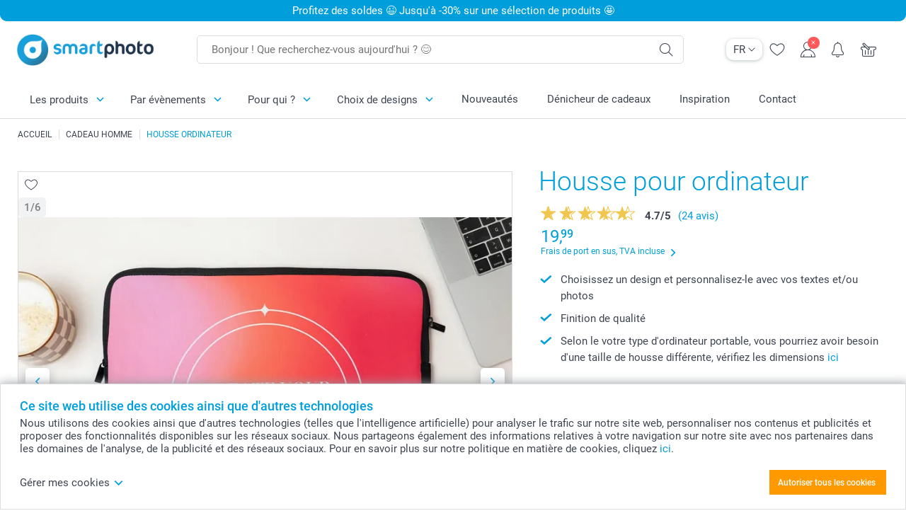

--- FILE ---
content_type: text/html; charset=utf-8
request_url: https://www.smartphoto.be/fr/cadeaux-photo/housse-ordinateur?theme=theme.him
body_size: 38784
content:
<!DOCTYPE html><html lang="fr" data-expressrevision="792" data-expresshash="8a9b289f288c" data-isbot="True"><head><link rel="dns-prefetch" href="//c-static.smartphoto.com" /><link rel="preconnect" href="https://c-static.smartphoto.com" /><link rel="dns-prefetch" href="//consent.cookiebot.com" /><link rel="preconnect" href="https://consent.cookiebot.com" /><script id="Cookiebot" data-culture="fr" src="https://consent.cookiebot.com/uc.js" data-cbid="5d55816b-6903-4fd0-8bfb-6f24a176562f" async="async"></script><meta charset="utf-8" /><title data-abandonedvisittitle="🎁 Revieeeeennnns..." data-abandonedvisittitlealternate="🎁 Vous nous manquez" data-abandonedvisitenabled="True" data-abandonedvisitspeed="2000">Housse personnalis&#xE9;e pour ordinateur ou tablette</title><meta http-equiv="X-UA-Compatible" content="IE=edge" /><meta name="viewport" content="width=device-width, initial-scale=1.0" /><link rel="canonical" href="https://www.smartphoto.be/fr/cadeaux-photo/housse-ordinateur" /><meta name="description" content="Personnalisez votre housse pour ordinateur ou tablette 10, 13 ou 15 pouces. Protection et style au top !" /><link rel="alternate" href="https://www.smartphoto.fi/kuvalahjat/pehmea-kotelo-lapparille-ja-tabletille?theme=theme.him" hreflang="fi" /><link rel="alternate" href="https://www.smartphoto.be/fr/cadeaux-photo/housse-ordinateur?theme=theme.him" hreflang="fr-be" /><link rel="alternate" href="https://www.smartphoto.be/nl/fotogeschenken/sleeve?theme=theme.him" hreflang="nl-be" /><link rel="alternate" href="https://www.smartphoto.nl/fotocadeaus/laptop-sleeve?theme=theme.him" hreflang="nl-nl" /><link rel="alternate" href="https://www.smartphoto.dk/lav-noget-sjovt/computer-og-tablet-sleeve?theme=theme.him" hreflang="da" /><link rel="alternate" href="https://www.smartphoto.fr/cadeaux-photo/housse-ordinateur?theme=theme.him" hreflang="fr" /><link rel="alternate" href="https://www.smartphoto.co.uk/photo-gifts/laptop-and-tablet-sleeve?theme=theme.him" hreflang="en-gb" /><link rel="alternate" href="https://www.smartphoto.ie/photo-gifts/laptop-and-tablet-sleeve?theme=theme.him" hreflang="en-ie" /><link rel="alternate" href="https://www.smartphoto.de/fotogeschenke/tablet-tasche?theme=theme.him" hreflang="de" /><link rel="alternate" href="https://www.smartphoto.eu/photo-gifts/laptop-and-tablet-sleeve?theme=theme.him" hreflang="en" /><link rel="alternate" href="https://www.smartphoto.ch/de/fotogeschenke/tablet-tasche?theme=theme.him" hreflang="de-ch" /><link rel="alternate" href="https://www.smartphoto.ch/en/photo-gifts/laptop-and-tablet-sleeve?theme=theme.him" hreflang="en-ch" /><link rel="alternate" href="https://www.smartphoto.ch/fr/cadeaux-photo/housse-ordinateur?theme=theme.him" hreflang="fr-ch" /><link rel="alternate" href="https://www.smartphoto.no/fotogaver/futteral-til-laptop-og-nettbrett?theme=theme.him" hreflang="nn" /><link rel="alternate" href="https://www.smartphoto.se/fotopresenter/fodral-till-dator-och-surfplatta?theme=theme.him" hreflang="sv" /><link rel="sitemap" type="application/xml" title="Sitemap" href="https://www.smartphoto.be/sitemaps/efbe/sitemap.xml" /><link href="https://c-static.smartphoto.com/appdata/base/css/styleguide/assets/general/fonts/roboto/roboto-regular.woff2" rel="preload" type="font/woff2" crossorigin="anonymous" as="font" /><link href="https://c-static.smartphoto.com/appdata/base/css/styleguide/assets/general/fonts/roboto/roboto-medium.woff2" rel="preload" type="font/woff2" crossorigin="anonymous" as="font" /><link href="https://c-static.smartphoto.com/appdata/base/css/styleguide/assets/general/fonts/roboto/roboto-bold.woff2" rel="preload" type="font/woff2" crossorigin="anonymous" as="font" /><link href="https://c-static.smartphoto.com/appdata/base/css/styleguide/assets/general/fonts/roboto/roboto-light.woff2" rel="preload" type="font/woff2" crossorigin="anonymous" as="font" /><link rel="shortcut icon" href="https://c-static.smartphoto.com/appdata/26.1.0.792/favicon.ico?26.1.0.792" /><link rel="apple-touch-icon" href="https://c-static.smartphoto.com/content/rsp_images/header/logo/smartphoto/apple-touch-icon.png" /><link rel="preload" type="text/css" href="https://c-static.smartphoto.com/appdata/26.1.0.792/base/css/styleguide/css/compressed/main-treeshaking.min.css" as="style" /><link rel="stylesheet" type="text/css" href="https://c-static.smartphoto.com/appdata/26.1.0.792/base/css/styleguide/css/compressed/main-treeshaking.min.css" /><link rel="preload" type="text/css" href="https://c-static.smartphoto.com/appdata/26.1.0.792/css-pages/main_treeshaking.css" as="style" /><link rel="stylesheet" type="text/css" href="https://c-static.smartphoto.com/appdata/26.1.0.792/css-pages/main_treeshaking.css" /><link rel="preload" type="text/css" href="https://c-static.smartphoto.com/appdata/26.1.0.792/base/css/styleguide/css/compressed/pcp.min.css" as="style" /><link rel="stylesheet" type="text/css" href="https://c-static.smartphoto.com/appdata/26.1.0.792/base/css/styleguide/css/compressed/pcp.min.css" /><link rel="preload" type="text/css" href="https://c-static.smartphoto.com/appdata/26.1.0.792/css-pages/pcp.css" as="style" /><link rel="stylesheet" type="text/css" href="https://c-static.smartphoto.com/appdata/26.1.0.792/css-pages/pcp.css" /><style>@font-face{font-family:icons;src:url(https://c-static.smartphoto.com/appdata/26.1.0.792/base/css/styleguide/assets/general/fonts/icons/icons.woff2) format("woff2"),url(https://c-static.smartphoto.com/appdata/26.1.0.792/base/css/styleguide/assets/general/fonts/icons/icons.woff) format("woff"),url(https://c-static.smartphoto.com/appdata/26.1.0.792/base/css/styleguide/assets/general/fonts/icons/icons.ttf) format("truetype"),url(https://c-static.smartphoto.com/appdata/26.1.0.792/base/css/styleguide/assets/general/fonts/icons/icons.#icon) format("svg");font-display:block}@font-face{font-family:'Roboto';src:url('https://c-static.smartphoto.com/appdata/base/css/styleguide/assets/general/fonts/roboto/roboto-regular.woff2') format('woff2');font-weight:400;font-style:normal}@font-face{font-family:'Roboto';src:url('https://c-static.smartphoto.com/appdata/base/css/styleguide/assets/general/fonts/roboto/roboto-medium.woff2') format('woff2');font-weight:500;font-style:normal}@font-face{font-family:'Roboto';src:url('https://c-static.smartphoto.com/appdata/base/css/styleguide/assets/general/fonts/roboto/roboto-light.woff2') format('woff2');font-weight:300;font-style:normal}@font-face{font-family:'Roboto';src:url('https://c-static.smartphoto.com/appdata/base/css/styleguide/assets/general/fonts/roboto/roboto-bold.woff2') format('woff2');font-weight:600;font-style:normal}</style><script>var dataLayer=window.dataLayer||[];if(dataLayer.length>0){dataLayer=[{"appId":"1C148556-FC30-483D-8699-5EB3831027F6","posId":"8889361a-c9e5-4cbd-a5a3-bbf7612dd370","clientType":"Prospect","userOptIn":false,"cartAmount":0,"cartSize":0,"domainCode":"EFBE","domainName":"Extrafilm BEL","countryCode":"BEL","countryName":"Belgium","currencyCode":"EUR","euroCurrencyExchangeRate":1.00000,"languageCode":"fr","pageUrl":"https://www.smartphoto.be/fr/cadeaux-photo/housse-ordinateur?theme=theme.him","pageType":"product","pageTitle":"Housse personnalis\u00E9e pour ordinateur ou tablette","pageCode":"Products.Fun_Ideas.Sleeve","searchResults":0,"searchTerm":"","ecommerce":{"detail":{"products":[{"variant":"sleeve10inch","id":"Sleeve10inch","uniqueSku":"sleeve10inch|theme.him","name":"Housse personnalis\u00E9e pour ordinateur ou tablette 10 pouces","theme":"theme.him","price":19.99,"quantity":1,"productCategoryGroup":["Fun_Ideas.Sleeve","Fun_Ideas.Cases","Fun_Ideas"]}]}},"pageProducts":{"productCategories":[{"productCategory":"Fun_Ideas.Sleeve","productCategoryGroup":["Fun_Ideas.Sleeve","Fun_Ideas.Cases","Fun_Ideas"],"title":"Housse pour ordinateur","url":"/fr/cadeaux-photo/housse-ordinateur","price":19.99}],"productVariants":[{"productCategoryGroup":["Fun_Ideas.Sleeve","Fun_Ideas.Cases","Fun_Ideas"],"selected":true,"productCode":"Sleeve10inch","productVariantCode":"sleeve10inch","productCategory":"Fun_Ideas.Sleeve","title":"Housse personnalis\u00E9e pour ordinateur ou tablette 10 pouces","url":"/fr/cadeaux-photo/housse-ordinateur?pvc=Sleeve10inch","price":19.99},{"productCategoryGroup":["Fun_Ideas.Sleeve","Fun_Ideas.Cases","Fun_Ideas"],"selected":false,"productCode":"Sleeve13inch","productVariantCode":"sleeve13inch","productCategory":"Fun_Ideas.Sleeve","title":"Housse personnalis\u00E9e pour ordinateur ou tablette 13 pouces","url":"/fr/cadeaux-photo/housse-ordinateur?pvc=Sleeve13inch","price":22.99},{"productCategoryGroup":["Fun_Ideas.Sleeve","Fun_Ideas.Cases","Fun_Ideas"],"selected":false,"productCode":"Sleeve15inch","productVariantCode":"sleeve15inch","productCategory":"Fun_Ideas.Sleeve","title":"Housse personnalis\u00E9e pour ordinateur ou tablette 15 pouces","url":"/fr/cadeaux-photo/housse-ordinateur?pvc=Sleeve15inch","price":27.99}]},"timestamp":"202601221034233423","shop":"Him","theme":"Him","datalayerVersion":"2022-06"}].concat(dataLayer);}
else{dataLayer.push({"appId":"1C148556-FC30-483D-8699-5EB3831027F6","posId":"8889361a-c9e5-4cbd-a5a3-bbf7612dd370","clientType":"Prospect","userOptIn":false,"cartAmount":0,"cartSize":0,"domainCode":"EFBE","domainName":"Extrafilm BEL","countryCode":"BEL","countryName":"Belgium","currencyCode":"EUR","euroCurrencyExchangeRate":1.00000,"languageCode":"fr","pageUrl":"https://www.smartphoto.be/fr/cadeaux-photo/housse-ordinateur?theme=theme.him","pageType":"product","pageTitle":"Housse personnalis\u00E9e pour ordinateur ou tablette","pageCode":"Products.Fun_Ideas.Sleeve","searchResults":0,"searchTerm":"","ecommerce":{"detail":{"products":[{"variant":"sleeve10inch","id":"Sleeve10inch","uniqueSku":"sleeve10inch|theme.him","name":"Housse personnalis\u00E9e pour ordinateur ou tablette 10 pouces","theme":"theme.him","price":19.99,"quantity":1,"productCategoryGroup":["Fun_Ideas.Sleeve","Fun_Ideas.Cases","Fun_Ideas"]}]}},"pageProducts":{"productCategories":[{"productCategory":"Fun_Ideas.Sleeve","productCategoryGroup":["Fun_Ideas.Sleeve","Fun_Ideas.Cases","Fun_Ideas"],"title":"Housse pour ordinateur","url":"/fr/cadeaux-photo/housse-ordinateur","price":19.99}],"productVariants":[{"productCategoryGroup":["Fun_Ideas.Sleeve","Fun_Ideas.Cases","Fun_Ideas"],"selected":true,"productCode":"Sleeve10inch","productVariantCode":"sleeve10inch","productCategory":"Fun_Ideas.Sleeve","title":"Housse personnalis\u00E9e pour ordinateur ou tablette 10 pouces","url":"/fr/cadeaux-photo/housse-ordinateur?pvc=Sleeve10inch","price":19.99},{"productCategoryGroup":["Fun_Ideas.Sleeve","Fun_Ideas.Cases","Fun_Ideas"],"selected":false,"productCode":"Sleeve13inch","productVariantCode":"sleeve13inch","productCategory":"Fun_Ideas.Sleeve","title":"Housse personnalis\u00E9e pour ordinateur ou tablette 13 pouces","url":"/fr/cadeaux-photo/housse-ordinateur?pvc=Sleeve13inch","price":22.99},{"productCategoryGroup":["Fun_Ideas.Sleeve","Fun_Ideas.Cases","Fun_Ideas"],"selected":false,"productCode":"Sleeve15inch","productVariantCode":"sleeve15inch","productCategory":"Fun_Ideas.Sleeve","title":"Housse personnalis\u00E9e pour ordinateur ou tablette 15 pouces","url":"/fr/cadeaux-photo/housse-ordinateur?pvc=Sleeve15inch","price":27.99}]},"timestamp":"202601221034233423","shop":"Him","theme":"Him","datalayerVersion":"2022-06"});}
var iframeDataLayer=window.iframeDataLayer||[];iframeDataLayer.push({"appId":"1C148556-FC30-483D-8699-5EB3831027F6","posId":"8889361a-c9e5-4cbd-a5a3-bbf7612dd370","clientType":"Prospect","userOptIn":false,"cartAmount":0,"cartSize":0,"domainCode":"EFBE","domainName":"Extrafilm BEL","countryCode":"BEL","countryName":"Belgium","currencyCode":"EUR","euroCurrencyExchangeRate":1.00000,"languageCode":"fr","pageUrl":"https://www.smartphoto.be/fr/cadeaux-photo/housse-ordinateur?theme=theme.him","pageType":"product","pageTitle":"Housse personnalis\u00E9e pour ordinateur ou tablette","pageCode":"Products.Fun_Ideas.Sleeve","searchResults":0,"searchTerm":"","ecommerce":{"detail":{"products":[{"variant":"sleeve10inch","id":"Sleeve10inch","uniqueSku":"sleeve10inch|theme.him","name":"Housse personnalis\u00E9e pour ordinateur ou tablette 10 pouces","theme":"theme.him","price":19.99,"quantity":1,"productCategoryGroup":["Fun_Ideas.Sleeve","Fun_Ideas.Cases","Fun_Ideas"]}]}},"pageProducts":{"productCategories":[{"productCategory":"Fun_Ideas.Sleeve","productCategoryGroup":["Fun_Ideas.Sleeve","Fun_Ideas.Cases","Fun_Ideas"],"title":"Housse pour ordinateur","url":"/fr/cadeaux-photo/housse-ordinateur","price":19.99}],"productVariants":[{"productCategoryGroup":["Fun_Ideas.Sleeve","Fun_Ideas.Cases","Fun_Ideas"],"selected":true,"productCode":"Sleeve10inch","productVariantCode":"sleeve10inch","productCategory":"Fun_Ideas.Sleeve","title":"Housse personnalis\u00E9e pour ordinateur ou tablette 10 pouces","url":"/fr/cadeaux-photo/housse-ordinateur?pvc=Sleeve10inch","price":19.99},{"productCategoryGroup":["Fun_Ideas.Sleeve","Fun_Ideas.Cases","Fun_Ideas"],"selected":false,"productCode":"Sleeve13inch","productVariantCode":"sleeve13inch","productCategory":"Fun_Ideas.Sleeve","title":"Housse personnalis\u00E9e pour ordinateur ou tablette 13 pouces","url":"/fr/cadeaux-photo/housse-ordinateur?pvc=Sleeve13inch","price":22.99},{"productCategoryGroup":["Fun_Ideas.Sleeve","Fun_Ideas.Cases","Fun_Ideas"],"selected":false,"productCode":"Sleeve15inch","productVariantCode":"sleeve15inch","productCategory":"Fun_Ideas.Sleeve","title":"Housse personnalis\u00E9e pour ordinateur ou tablette 15 pouces","url":"/fr/cadeaux-photo/housse-ordinateur?pvc=Sleeve15inch","price":27.99}]},"timestamp":"202601221034233423","shop":"Him","theme":"Him","datalayerVersion":"2022-06"});var dataLayerSite=window.dataLayerSite||[];dataLayerSite.push({"optIn":false,"returning":false,"existing":false,"email":"","language":"fr","appId":"1C148556-FC30-483D-8699-5EB3831027F6","posId":"8889361a-c9e5-4cbd-a5a3-bbf7612dd370","datalayerVersion":"2017-06"});var gtmIframeAccounts='GTM-PMGB7B7';function pushDataLayer(){return iframeDataLayer;}</script><script>var enableLeaveIntent=false;var enableLeaveIntentConfigValue=true;</script><meta property="og:site_name" content="smartphoto" /><meta property="og:title" content="Housse pour ordinateur personnalisée - Protection et style au top !" /><meta property="og:description" content="Emportez votre ordinateur ou tablette avec style et en tout sécurité grâce à cette housse personnalisée. A l'intérieur : un tissu tout doux qui protège la surface de votre appareil avant que vous le glissiez dans votre sac. A l'extérieur : une photo ou une citation sympa de votre choix. Découvrez tous les designs et créez une housse pour ordinateur unique, à votre image !" /><meta name="thumbnail" property="og:image" content="https://c-static.smartphoto.com/structured/repositoryimage/seocontent/products/fun_ideas/sleeve/ogimage/image/og.jpg" /><meta property="og:url" content="https://www.smartphoto.be/fr/cadeaux-photo/housse-ordinateur" /></head><body data-showcountryselection="false" class="body--padding-bottom" data-timeoutBeforeShowingLoadingDialog="600" data-timeoutBeforeShowingSkeletonScreen="400"><header class="o-main-navigation o-main-navigation--has-topbar technical-header"><div class="o-main-navigation__container"><div class="o-main-navigation__container-top"><div class="o-main-navigation__hamburger"><div class="a-hamburger-menu u-margin-left-small technical-mobile-navigation-hamburger-menu-button" tabindex="0"><span class="a-hamburger-menu__bar a-hamburger-menu__first-bar"> </span> <span class="a-hamburger-menu__bar a-hamburger-menu__second-bar"> </span> <span class="a-hamburger-menu__bar a-hamburger-menu__third-bar"> </span> <span class="a-hamburger-menu__bar a-hamburger-menu__fourth-bar"> </span></div><div class="o-main-navigation__hamburger-menu technical-mobile-navigation-hamburger-menu-container"><div class="o-main-navigation__navigation-mobile-component o-navigation-mobile m-navigation-overlay technical-mobile-navigation"><div class="m-navigation-overlay__mobile-view" id="technical-mobile-menu" data-page-id="90de0df7-5e46-49c8-a073-47128be95efd" data-current-language="FR"></div></div></div></div><div class="a-logo a-logo--default"><a href="/" class="a-logo__link" title="smartphoto" tabindex="0"> <img class="a-logo__image" src="https://c-static.smartphoto.com/structured/repositoryimage/header/sgheader/logo/image/logosmartphoto_retina_2.png" alt="smartphoto" title="smartphoto" /> </a></div><div class="m-search-bar o-main-navigation__searchbar m-search-bar--desktop"><form class="m-search-bar__form" method="get" action="/fr/search"><label for="searchTermDesktop" class="u-hide">Utilisez cette barre de recherche pour trouver ce que vous cherchez.</label> <input type="search" id="searchTermDesktop" name="searchterm" class="m-search-bar__input" placeholder="Bonjour ! Que recherchez-vous aujourd'hui ? 😊" tabindex="0" /> <button class="m-search-bar__submit icon-search_thin" type="submit" title="Lancer la recherche" tabindex="0"></button></form></div><div class="o-main-navigation__icon-navigation o-main-navigation__icon-navigation-component o-icon-navigation"><div class="o-icon-navigation__language-selector"><div class="technical-language-selector a-language-selector u-hide-on-mobile-full" tabindex="0"><div class="a-language-selector__current"><p class="a-typography a-typography--p a-language-selector__language-active" title="Langue actuelle">FR</p><span class="v2-a-icon technical-icon a-language-selector__icon v2-a-icon--x-small"> <i class="v2-a-icon__icon technical-icon-file"> <svg class="v2-a-icon__svg"><use class="v2-a-icon__use" href="/svg/arrow-down-bold-symbol.svg#arrow-down-bold-symbol"></use></svg> </i> </span></div><div class="a-language-selector__choices"><a class="a-language-selector__link" href="/nl/fotogeschenken/sleeve?theme=theme.him" title="Choisissez la langue NL"><p class="a-typography a-typography--p a-language-selector__language">NL</p></a> <a class="a-language-selector__link" href="/fr/cadeaux-photo/housse-ordinateur?theme=theme.him" title="Choisissez la langue FR"><p class="a-typography a-typography--p a-language-selector__language a-language-selector__language--selected">FR</p></a></div></div></div><div class="o-icon-navigation__search"><i class="o-icon-navigation__icon o-icon-navigation__search-icon icon-search_thin"></i><div class="o-icon-navigation__menu-container o-icon-navigation__search-bar"><div class="m-search-bar o-icon-navigation__search-bar-component technical-mobile-searchbar"><form class="m-search-bar__form" method="get" action="/fr/search"><label for="searchTermMobile" class="u-hide">Utilisez cette barre de recherche pour trouver ce que vous cherchez.</label> <input type="search" id="searchTermMobile" name="searchterm" class="m-search-bar__input" placeholder="Bonjour ! Que recherchez-vous aujourd'hui ? 😊" tabindex="0" /> <button class="m-search-bar__submit icon-search_thin" type="submit" title="Lancer la recherche" tabindex="0"></button></form></div></div></div><div class="o-icon-navigation__wishlist"><a href="/fr/wishlist" class="o-icon-navigation__wishlist-link"> <span class="a-icon technical-icon a-icon--single a-icon--no-fill a-icon--single a-icon--no-fill"> <i class="a-icon__icon"> <svg class="v2-a-icon__svg"><use class="v2-a-icon__use" href="/svg/heart-symbol.svg#heart-symbol"></use></svg> </i> </span> </a></div><div class="o-icon-navigation__user"><a class="o-icon-navigation__user-link" href="/fr/mon-compte" tabindex="0" title="Accédez à la page de connexion pour vous connecter ou vous inscrire sur notre site"> <i class="o-icon-navigation__icon o-icon-navigation__user-icon icon-profile"> <span class="a-count o-icon-navigation__count o-icon-navigation__count--close" /> </i> </a></div><script>var accountType='';</script><div class="o-icon-navigation__notifications-center"><i class="o-icon-navigation__icon o-icon-navigation__notifications-center__icon icon-bell" tabindex="0" title="Vérifiez vos notifications"> <span class="a-count o-icon-navigation__count" style="display:none">0</span> </i><div class="o-icon-navigation__menu-container o-icon-navigation__notifications-center-menu"><div class="o-icon-navigation__notifications-center-component o-notifications-center m-navigation-overlay"><div class="technical-notification-center-overlay"><div class="m-navigation-overlay__close-container"><span class="m-navigation-overlay__close-text">Fermer</span> <span class="m-navigation-overlay__close-icon icon-close"></span></div><div class="m-navigation-overlay__content"></div></div></div></div></div><div class="o-icon-navigation__shopping-cart o-icon-navigation__shopping-cart--empty"><a href="/fr/cart" class="o-icon-navigation__user-link" tabindex="0" title="Aller à votre panier"> <i class="o-icon-navigation__icon o-icon-navigation__shopping-cart-icon icon-shopping-basket"> </i> </a></div></div></div><div class="o-main-navigation__container-bottom"><div class="o-main-navigation__menu-first-level"><nav class="o-menu-first-level"><ul class="technical-desktop-left-menu o-menu-first-level__list"><li class="o-menu-first-level__list-item o-menu-first-level__list-item--has-menu-second-level technical-desktop-first-level-menu-item" data-menu-item="0" tabindex="0"><span class="o-menu-first-level__button icon-arrow-down technical-level1-button">Les produits</span><div class="o-menu-second-level technical-desktop-menu-second u-hide"><div class="o-menu-second-level__container"><ul class="o-menu-second-level__list"><li class="o-menu-second-level__list-item technical-desktop-second-level-menu-item" data-menu-item="0"><div class="o-menu-second-level__menu-third-level technical-desktop-second-level-content"><div class="o-secondary-navigation-detail skeleton-loading"><div class="o-secondary-navigation-detail"><div class="m-list-of-links o-secondary-navigation-detail__product-links"><div class="m-list-of-links__link-group m-list-of-links__full-column--first-column"><p class="m-list-of-links__title">Le top 10 des cadeaux</p><ul class="m-list-of-links__list"><li class="m-list-of-links__list-item"><a class="a-link m-list-of-links__link" href="/fr/studio-photo-ia" target="_self"> <span itemprop="" class="a-typography technical-link-text a-link__text" data-testid="">Cadeaux personnalisés avec IA</span> </a><div class="m-list-of-links__image-content"><div class="m-list-of-links__image-container" style="--aspect-ratio:1/1"><img class="m-list-of-links__list-item-image" src="https://c-static.smartphoto.com/structured/repositoryimage/generalpage/products/fun_ideas/themecentral/aifilters/tileimage/image/aifilter-tileimage-1x_2.jpg" alt="" /></div><div class="m-list-of-links__image-description"><p class="a-typography m-list-of-links__image-description__category" data-testid="">Le top 10 des cadeaux</p><p class="a-typography a-typography--p a-typography--medium m-list-of-links__image-description__section" data-testid="">Cadeaux personnalisés avec IA</p></div></div></li><li class="m-list-of-links__list-item"><a class="a-link m-list-of-links__link" href="/fr/cadeaux-photo/mug-personnalise-photo" target="_self"> <span itemprop="" class="a-typography technical-link-text a-link__text" data-testid="">Mug</span> </a><div class="m-list-of-links__image-content"><div class="m-list-of-links__image-container" style="--aspect-ratio:1/1"><img class="m-list-of-links__list-item-image" src="https://c-static.smartphoto.com/structured/repositoryimage/productcategory/fun_ideas/mug/tileimage/image/mug-tileimage-1x_3.jpg" alt="" /></div><div class="m-list-of-links__image-description"><p class="a-typography m-list-of-links__image-description__category" data-testid="">Le top 10 des cadeaux</p><p class="a-typography a-typography--p a-typography--medium m-list-of-links__image-description__section" data-testid="">Mug</p></div></div></li><li class="m-list-of-links__list-item"><a class="a-link m-list-of-links__link" href="/fr/cadeaux-photo/t-shirt-photo" target="_self"> <span itemprop="" class="a-typography technical-link-text a-link__text" data-testid="">T-shirts</span> </a><div class="m-list-of-links__image-content"><div class="m-list-of-links__image-container" style="--aspect-ratio:1/1"><img class="m-list-of-links__list-item-image" src="https://c-static.smartphoto.com/structured/repositoryimage/productcategory/fun_ideas/tshirtmen/tileimages/tileimage1x1/image/tshirts-tileimage-1x_2.jpg" alt="" /></div><div class="m-list-of-links__image-description"><p class="a-typography m-list-of-links__image-description__category" data-testid="">Le top 10 des cadeaux</p><p class="a-typography a-typography--p a-typography--medium m-list-of-links__image-description__section" data-testid="">T-shirts</p></div></div></li><li class="m-list-of-links__list-item"><a class="a-link m-list-of-links__link" href="/fr/cadeaux-photo/tapis-de-souris-photo" target="_self"> <span itemprop="" class="a-typography technical-link-text a-link__text" data-testid="">Tapis de souris</span> </a><div class="m-list-of-links__image-content"><div class="m-list-of-links__image-container" style="--aspect-ratio:1/1"><img class="m-list-of-links__list-item-image" src="https://c-static.smartphoto.com/structured/repositoryimage/productcategory/fun_ideas/mouse_pad/tileimages/tileimage1x1/image/mousepad-tileimage-1x_8.jpg" alt="" /></div><div class="m-list-of-links__image-description"><p class="a-typography m-list-of-links__image-description__category" data-testid="">Le top 10 des cadeaux</p><p class="a-typography a-typography--p a-typography--medium m-list-of-links__image-description__section" data-testid="">Tapis de souris</p></div></div></li><li class="m-list-of-links__list-item"><a class="a-link m-list-of-links__link" href="/fr/cadeaux-photo/coque-telephone-personnalisee" target="_self"> <span itemprop="" class="a-typography technical-link-text a-link__text" data-testid="">Coque smartphone</span> </a><div class="m-list-of-links__image-content"><div class="m-list-of-links__image-container" style="--aspect-ratio:1/1"><img class="m-list-of-links__list-item-image" src="https://c-static.smartphoto.com/structured/repositoryimage/productcategory/fun_ideas/phonecases/tileimage/image/phonecases-tileimage-1x1.jpg" alt="" /></div><div class="m-list-of-links__image-description"><p class="a-typography m-list-of-links__image-description__category" data-testid="">Le top 10 des cadeaux</p><p class="a-typography a-typography--p a-typography--medium m-list-of-links__image-description__section" data-testid="">Coque smartphone</p></div></div></li><li class="m-list-of-links__list-item"><a class="a-link m-list-of-links__link" href="/fr/cadeaux-photo/coussin-personnalise-photo-texte" target="_self"> <span itemprop="" class="a-typography technical-link-text a-link__text" data-testid="">Coussin personnalisé</span> </a><div class="m-list-of-links__image-content"><div class="m-list-of-links__image-container" style="--aspect-ratio:1/1"><img class="m-list-of-links__list-item-image" src="https://c-static.smartphoto.com/structured/repositoryimage/productcategory/fun_ideas/pillow/tileimages/tileimage1x1/image/pillows-tileimage-1x_8.jpg" alt="Coussin photo" /></div><div class="m-list-of-links__image-description"><p class="a-typography m-list-of-links__image-description__category" data-testid="">Le top 10 des cadeaux</p><p class="a-typography a-typography--p a-typography--medium m-list-of-links__image-description__section" data-testid="">Coussin personnalisé</p></div></div></li><li class="m-list-of-links__list-item"><a class="a-link m-list-of-links__link" href="/fr/cadeaux-photo/puzzle-photo" target="_self"> <span itemprop="" class="a-typography technical-link-text a-link__text" data-testid="">Puzzle</span> </a><div class="m-list-of-links__image-content"><div class="m-list-of-links__image-container" style="--aspect-ratio:1/1"><img class="m-list-of-links__list-item-image" src="https://c-static.smartphoto.com/structured/repositoryimage/productcategory/fun_ideas/puzzle/tileimages/tileimage1x1/image/puzzle-tileimage-1x_3.jpg" alt="" /></div><div class="m-list-of-links__image-description"><p class="a-typography m-list-of-links__image-description__category" data-testid="">Le top 10 des cadeaux</p><p class="a-typography a-typography--p a-typography--medium m-list-of-links__image-description__section" data-testid="">Puzzle</p></div></div></li><li class="m-list-of-links__list-item"><a class="a-link m-list-of-links__link" href="/fr/cadeaux-photo/boite-biscuits-photo" target="_self"> <span itemprop="" class="a-typography technical-link-text a-link__text" data-testid="">Boîte à biscuits</span> </a><div class="m-list-of-links__image-content"><div class="m-list-of-links__image-container" style="--aspect-ratio:1/1"><img class="m-list-of-links__list-item-image" src="https://c-static.smartphoto.com/structured/repositoryimage/productcategory/fun_ideas/cookie_tin/tileimages/tileimage1x1/image/cookietin-tileimage-1x1-default.jpg" alt="Boîte à biscuits personnalisée" /></div><div class="m-list-of-links__image-description"><p class="a-typography m-list-of-links__image-description__category" data-testid="">Le top 10 des cadeaux</p><p class="a-typography a-typography--p a-typography--medium m-list-of-links__image-description__section" data-testid="">Boîte à biscuits</p></div></div></li><li class="m-list-of-links__list-item"><a class="a-link m-list-of-links__link" href="/fr/cadeaux-photo/porte-cle-photo" target="_self"> <span itemprop="" class="a-typography technical-link-text a-link__text" data-testid="">Porte-clé photo</span> </a><div class="m-list-of-links__image-content"><div class="m-list-of-links__image-container" style="--aspect-ratio:1/1"><img class="m-list-of-links__list-item-image" src="https://c-static.smartphoto.com/structured/repositoryimage/productcategory/fun_ideas/keyhanger/tileimages/tileimage1x1/image/keychain-tileimage-1x_3.jpg" alt="Porte-clés photo" /></div><div class="m-list-of-links__image-description"><p class="a-typography m-list-of-links__image-description__category" data-testid="">Le top 10 des cadeaux</p><p class="a-typography a-typography--p a-typography--medium m-list-of-links__image-description__section" data-testid="">Porte-clé photo</p></div></div></li><li class="m-list-of-links__list-item"><a class="a-link m-list-of-links__link" href="/fr/deco-photo/affiche-carte" target="_self"> <span itemprop="" class="a-typography technical-link-text a-link__text" data-testid="">Affiche carte</span> </a><div class="m-list-of-links__image-content"><div class="m-list-of-links__image-container" style="--aspect-ratio:1/1"><img class="m-list-of-links__list-item-image" src="https://c-static.smartphoto.com/structured/repositoryimage/productcategory/wall_decoration/poster_maps/tileimage/image/maps-tileimage-1x_2.jpg" alt="" /></div><div class="m-list-of-links__image-description"><p class="a-typography m-list-of-links__image-description__category" data-testid="">Le top 10 des cadeaux</p><p class="a-typography a-typography--p a-typography--medium m-list-of-links__image-description__section" data-testid="">Affiche carte</p></div></div></li></ul></div><div class="m-list-of-links__link-group m-list-of-links__full-column--second-column"><a class="a-link m-list-of-links__title" href="/fr/cadeaux-photo" target="_self"> <span itemprop="" class="a-typography technical-link-text a-link__text" data-testid="">Par catégories</span> </a><ul class="m-list-of-links__list"><li class="m-list-of-links__list-item"><a class="a-link m-list-of-links__link" href="/fr/cadeaux-photo/mug-photo" target="_self"> <span itemprop="" class="a-typography technical-link-text a-link__text" data-testid="">Mugs, bols & verres</span> </a><div class="m-list-of-links__image-content"><div class="m-list-of-links__image-container" style="--aspect-ratio:1/1"><img class="m-list-of-links__list-item-image" src="https://c-static.smartphoto.com/structured/repositoryimage/tilegroup/fun_ideas/themecentral/mugs/tileimages/tileimage1x1/image/mugs-tileimage-1x1.jpg" alt="Tasses photo" /></div><div class="m-list-of-links__image-description"><p class="a-typography m-list-of-links__image-description__category" data-testid="">Par catégories</p><p class="a-typography a-typography--p a-typography--medium m-list-of-links__image-description__section" data-testid="">Mugs, bols & verres</p></div></div></li><li class="m-list-of-links__list-item"><a class="a-link m-list-of-links__link" href="/fr/cadeaux-photo/aimant-photo" target="_self"> <span itemprop="" class="a-typography technical-link-text a-link__text" data-testid="">Magnets</span> </a><div class="m-list-of-links__image-content"><div class="m-list-of-links__image-container" style="--aspect-ratio:1/1"><img class="m-list-of-links__list-item-image" src="https://c-static.smartphoto.com/structured/repositoryimage/tilegroup/fun_ideas/themecentral/magnets/tileimages/tileimage1x1/image/magnets-overview-tileimage-1x1.jpg" alt="Aimants et magnets personnalisés avec photo et/ou texte" /></div><div class="m-list-of-links__image-description"><p class="a-typography m-list-of-links__image-description__category" data-testid="">Par catégories</p><p class="a-typography a-typography--p a-typography--medium m-list-of-links__image-description__section" data-testid="">Magnets</p></div></div></li><li class="m-list-of-links__list-item"><a class="a-link m-list-of-links__link" href="/fr/studio-photo-ia" target="_self"> <span itemprop="" class="a-typography technical-link-text a-link__text" data-testid="">Cadeaux personnalisés avec IA</span> </a><div class="m-list-of-links__image-content"><div class="m-list-of-links__image-container" style="--aspect-ratio:1/1"><img class="m-list-of-links__list-item-image" src="https://c-static.smartphoto.com/structured/repositoryimage/generalpage/products/fun_ideas/themecentral/aifilters/tileimage/image/aifilter-tileimage-1x_2.jpg" alt="" /></div><div class="m-list-of-links__image-description"><p class="a-typography m-list-of-links__image-description__category" data-testid="">Par catégories</p><p class="a-typography a-typography--p a-typography--medium m-list-of-links__image-description__section" data-testid="">Cadeaux personnalisés avec IA</p></div></div></li><li class="m-list-of-links__list-item"><a class="a-link m-list-of-links__link" href="/fr/cadeaux-photo/textile" target="_self"> <span itemprop="" class="a-typography technical-link-text a-link__text" data-testid="">Vêtements & textile</span> </a><div class="m-list-of-links__image-content"><div class="m-list-of-links__image-container" style="--aspect-ratio:1/1"><img class="m-list-of-links__list-item-image" src="https://c-static.smartphoto.com/structured/repositoryimage/tilegroup/fun_ideas/themecentral/textile/tileimages/tileimage1x1/image/textile-tileimage-1x_2.jpg" alt="Textile personnalisé" /></div><div class="m-list-of-links__image-description"><p class="a-typography m-list-of-links__image-description__category" data-testid="">Par catégories</p><p class="a-typography a-typography--p a-typography--medium m-list-of-links__image-description__section" data-testid="">Vêtements & textile</p></div></div></li><li class="m-list-of-links__list-item"><a class="a-link m-list-of-links__link" href="/fr/cadeaux-photo/textile/sacs-portefeuilles" target="_self"> <span itemprop="" class="a-typography technical-link-text a-link__text" data-testid="">Sacs, trousses & portefeuilles</span> </a><div class="m-list-of-links__image-content"><div class="m-list-of-links__image-container" style="--aspect-ratio:1/1"><img class="m-list-of-links__list-item-image" src="https://c-static.smartphoto.com/structured/repositoryimage/tilegroup/fun_ideas/themecentral/textile/bags_wallets/tileimages/tileimage1x1/image/bagswallets-tileimage-1x_2.jpg" alt="" /></div><div class="m-list-of-links__image-description"><p class="a-typography m-list-of-links__image-description__category" data-testid="">Par catégories</p><p class="a-typography a-typography--p a-typography--medium m-list-of-links__image-description__section" data-testid="">Sacs, trousses & portefeuilles</p></div></div></li><li class="m-list-of-links__list-item"><a class="a-link m-list-of-links__link" href="/fr/produits/accessoires-sacs-et-cles" target="_self"> <span itemprop="" class="a-typography technical-link-text a-link__text" data-testid="">Porte-clés & accessoires</span> </a><div class="m-list-of-links__image-content"><div class="m-list-of-links__image-container" style="--aspect-ratio:1/1"><img class="m-list-of-links__list-item-image" src="https://c-static.smartphoto.com/structured/repositoryimage/tilegroup/themecentral/accessories_bagsnkeys/tileimages/tileimage1x1/image/keychain-tileimage-1x1.jpg" alt="" /></div><div class="m-list-of-links__image-description"><p class="a-typography m-list-of-links__image-description__category" data-testid="">Par catégories</p><p class="a-typography a-typography--p a-typography--medium m-list-of-links__image-description__section" data-testid="">Porte-clés & accessoires</p></div></div></li><li class="m-list-of-links__list-item"><a class="a-link m-list-of-links__link" href="/fr/cadeaux-photo/coque-telephone" target="_self"> <span itemprop="" class="a-typography technical-link-text a-link__text" data-testid="">Coques pour smartphones</span> </a><div class="m-list-of-links__image-content"><div class="m-list-of-links__image-container" style="--aspect-ratio:1/1"><img class="m-list-of-links__list-item-image" src="https://c-static.smartphoto.com/structured/repositoryimage/generalpage/products/fun_ideas/themecentral/cases/tileimage/image/phonecases-tileimage-1x1.jpg" alt="" /></div><div class="m-list-of-links__image-description"><p class="a-typography m-list-of-links__image-description__category" data-testid="">Par catégories</p><p class="a-typography a-typography--p a-typography--medium m-list-of-links__image-description__section" data-testid="">Coques pour smartphones</p></div></div></li><li class="m-list-of-links__list-item"><a class="a-link m-list-of-links__link" href="/fr/produits/gourmandises-personnalisées" target="_self"> <span itemprop="" class="a-typography technical-link-text a-link__text" data-testid="">Chocolats & nourriture</span> </a><div class="m-list-of-links__image-content"><div class="m-list-of-links__image-container" style="--aspect-ratio:1/1"><img class="m-list-of-links__list-item-image" src="https://c-static.smartphoto.com/structured/repositoryimage/tilegroup/themecentral/consumables/tileimages/tileimage1x1/image/food-drinks-tileimage-1x_2.jpg" alt="" /></div><div class="m-list-of-links__image-description"><p class="a-typography m-list-of-links__image-description__category" data-testid="">Par catégories</p><p class="a-typography a-typography--p a-typography--medium m-list-of-links__image-description__section" data-testid="">Chocolats & nourriture</p></div></div></li><li class="m-list-of-links__list-item"><a class="a-link m-list-of-links__link" href="/fr/produits/deco-interieur" target="_self"> <span itemprop="" class="a-typography technical-link-text a-link__text" data-testid="">Déco d'intérieur</span> </a><div class="m-list-of-links__image-content"><div class="m-list-of-links__image-container" style="--aspect-ratio:1/1"><img class="m-list-of-links__list-item-image" src="https://c-static.smartphoto.com/structured/repositoryimage/tilegroup/themecentral/homedeco/tileimages/tileimage1x1/image/homedecoration-tileimage-1x1.jpg" alt="" /></div><div class="m-list-of-links__image-description"><p class="a-typography m-list-of-links__image-description__category" data-testid="">Par catégories</p><p class="a-typography a-typography--p a-typography--medium m-list-of-links__image-description__section" data-testid="">Déco d'intérieur</p></div></div></li><li class="m-list-of-links__list-item"><a class="a-link m-list-of-links__link" href="/fr/produits/deco-bureau" target="_self"> <span itemprop="" class="a-typography technical-link-text a-link__text" data-testid="">Déco de bureau</span> </a><div class="m-list-of-links__image-content"><div class="m-list-of-links__image-container" style="--aspect-ratio:1/1"><img class="m-list-of-links__list-item-image" src="https://c-static.smartphoto.com/structured/repositoryimage/tilegroup/themecentral/stationery/tileimages/tileimage1x1/image/stationery-tileimage-1x1.jpg" alt="Stationery" /></div><div class="m-list-of-links__image-description"><p class="a-typography m-list-of-links__image-description__category" data-testid="">Par catégories</p><p class="a-typography a-typography--p a-typography--medium m-list-of-links__image-description__section" data-testid="">Déco de bureau</p></div></div></li><li class="m-list-of-links__list-item"><a class="a-link m-list-of-links__link" href="/fr/cadeaux-photo/jeux-jouets" target="_self"> <span itemprop="" class="a-typography technical-link-text a-link__text" data-testid="">Jeux & jouets</span> </a><div class="m-list-of-links__image-content"><div class="m-list-of-links__image-container" style="--aspect-ratio:1/1"><img class="m-list-of-links__list-item-image" src="https://c-static.smartphoto.com/structured/repositoryimage/tilegroup/fun_ideas/themecentral/toys/tileimages/tileimage1x1/image/toys-tileimage-1x_6.jpg" alt="" /></div><div class="m-list-of-links__image-description"><p class="a-typography m-list-of-links__image-description__category" data-testid="">Par catégories</p><p class="a-typography a-typography--p a-typography--medium m-list-of-links__image-description__section" data-testid="">Jeux & jouets</p></div></div></li><li class="m-list-of-links__list-item"><a class="a-link m-list-of-links__link" href="/fr/cadeaux-animaux" target="_self"> <span itemprop="" class="a-typography technical-link-text a-link__text" data-testid="">Accessoires pour animaux</span> </a><div class="m-list-of-links__image-content"><div class="m-list-of-links__image-container" style="--aspect-ratio:1/1"><img class="m-list-of-links__list-item-image" src="https://c-static.smartphoto.com/structured/repositoryimage/tilegroup/shops/pets/tileimages/tileimage1x1/image/pets-tileimage-1x1.jpg" alt="" /></div><div class="m-list-of-links__image-description"><p class="a-typography m-list-of-links__image-description__category" data-testid="">Par catégories</p><p class="a-typography a-typography--p a-typography--medium m-list-of-links__image-description__section" data-testid="">Accessoires pour animaux</p></div></div></li><li class="m-list-of-links__list-item"><a class="a-link m-list-of-links__link" href="/fr/coffret-cadeau" target="_self"> <span itemprop="" class="a-typography technical-link-text a-link__text" data-testid="">Coffrets cadeaux</span> </a><div class="m-list-of-links__image-content"><div class="m-list-of-links__image-container" style="--aspect-ratio:1/1"><img class="m-list-of-links__list-item-image" src="https://c-static.smartphoto.com/structured/repositoryimage/tilegroup/smart2give_boxes/tileimages/tileimage1x1/image/s2g-overview-tileimage-1x_2.jpg" alt="" /></div><div class="m-list-of-links__image-description"><p class="a-typography m-list-of-links__image-description__category" data-testid="">Par catégories</p><p class="a-typography a-typography--p a-typography--medium m-list-of-links__image-description__section" data-testid="">Coffrets cadeaux</p></div></div></li><li class="m-list-of-links__list-item"><a class="a-link m-list-of-links__link" href="/fr/anniversaire/cadeaux-remerciements-invites" target="_self"> <span itemprop="" class="a-typography technical-link-text a-link__text" data-testid="">Petits cadeaux de remerciement</span> </a><div class="m-list-of-links__image-content"><div class="m-list-of-links__image-container" style="--aspect-ratio:1/1"><img class="m-list-of-links__list-item-image" src="https://c-static.smartphoto.com/structured/repositoryimage/tilegroup/events/birthday/party/thankyousg/tileimages/tileimage1x1/image/thank-you-gifts-tileimage-1x1.jpg" alt="" /></div><div class="m-list-of-links__image-description"><p class="a-typography m-list-of-links__image-description__category" data-testid="">Par catégories</p><p class="a-typography a-typography--p a-typography--medium m-list-of-links__image-description__section" data-testid="">Petits cadeaux de remerciement</p></div></div></li></ul></div><div class="o-secondary-navigation-detail__product-view"><a class="a-link a-link--icon-after a-link a-link--with-highlight o-secondary-navigation-detail__product-category-link a-link--icon-large a-link--hover-animation" href="/fr/cadeaux-photo" target="_self"><p class="technical-link-text a-link__text">Voir l'ensemble des <span class="a-link__text--highlight">Cadeaux personnalisés</span></p><span class="a-link__icon icon-arrow-right"></span> </a><div class="o-secondary-navigation-detail__product-preview"><div class="m-list-of-links__image-content"><div class="m-list-of-links__image-container" style="--aspect-ratio:1/1"><a href="/fr/cadeaux-photo" title="Cadeaux personnalisés" target="_self"> <img class="m-list-of-links__list-item-image" src="https://c-static.smartphoto.com/structured/repositoryimage/tilegroup/fun_ideas/tileimages/tileimage1x1/image/overview-gifts-tileimage-1x_2.jpg" alt="" /> </a></div><div class="m-list-of-links__image-description"><p>Cadeaux personnalis&#xE9;s</p></div></div></div></div></div></div></div></div><button class="a-button a-button--icon-after-text a-button--large icon-arrow-right o-menu-second-level__button technical-third-link-item" type="button"> Cadeaux personnalisés </button></li><li class="o-menu-second-level__list-item technical-desktop-second-level-menu-item" data-menu-item="1"><div class="o-menu-second-level__menu-third-level technical-desktop-second-level-content"><div class="o-secondary-navigation-detail skeleton-loading"><div class="o-secondary-navigation-detail"><div class="m-list-of-links o-secondary-navigation-detail__product-links"><div class="m-list-of-links__link-group m-list-of-links__single"><p class="m-list-of-links__title">Les livres photo</p><ul class="m-list-of-links__list"><li class="m-list-of-links__list-item"><a class="a-link m-list-of-links__link" href="/fr/livre-photo/creer-un-livre-photo?pvc=photobookxllhardpers" target="_self"> <span itemprop="" class="a-typography technical-link-text a-link__text" data-testid="">Livres photo XL</span> </a><div class="m-list-of-links__image-content"><div class="m-list-of-links__image-container" style="--aspect-ratio:1/1"><img class="m-list-of-links__list-item-image" src="https://c-static.smartphoto.com/structured/repositoryimage/headerdesktopnavsubcat/products/photobooks/thirdleveldesktopmenu/rflrnw4ron3uhgyc36v7wi7qgy/fourthlevelmenu/pqf3cnkbx2wuvfvk5yf23nkcfe/image/image/photobooks-xl-tileimage-1x_4.jpg" alt="Livre photo XL" /></div><div class="m-list-of-links__image-description"><p class="a-typography m-list-of-links__image-description__category" data-testid="">Les livres photo</p><p class="a-typography a-typography--p a-typography--medium m-list-of-links__image-description__section" data-testid="">Livres photo XL</p></div></div></li><li class="m-list-of-links__list-item"><a class="a-link m-list-of-links__link" href="/fr/livre-photo/creer-un-livre-photo?pvc=photobookllhardpers" target="_self"> <span itemprop="" class="a-typography technical-link-text a-link__text" data-testid="">Livres photo L</span> </a><div class="m-list-of-links__image-content"><div class="m-list-of-links__image-container" style="--aspect-ratio:1/1"><img class="m-list-of-links__list-item-image" src="https://c-static.smartphoto.com/structured/repositoryimage/headerdesktopnavsubcat/products/photobooks/thirdleveldesktopmenu/g6u4aajtmaiehjksvjv36bvkye/fourthlevelmenu/l25nncz3vsielg2za55c5if6a4/image/image/photobooks-l-tileimage-1x_4.jpg" alt="Livre photo L" /></div><div class="m-list-of-links__image-description"><p class="a-typography m-list-of-links__image-description__category" data-testid="">Les livres photo</p><p class="a-typography a-typography--p a-typography--medium m-list-of-links__image-description__section" data-testid="">Livres photo L</p></div></div></li><li class="m-list-of-links__list-item"><a class="a-link m-list-of-links__link" href="/fr/livre-photo/creer-un-livre-photo?pvc=photobookmlhardpers" target="_self"> <span itemprop="" class="a-typography technical-link-text a-link__text" data-testid="">Livres photo M</span> </a><div class="m-list-of-links__image-content"><div class="m-list-of-links__image-container" style="--aspect-ratio:1/1"><img class="m-list-of-links__list-item-image" src="https://c-static.smartphoto.com/structured/repositoryimage/headerdesktopnavsubcat/products/photobooks/thirdleveldesktopmenu/5s6twvfagwserbr6pudbmkt25a/fourthlevelmenu/wwpm7dyezrge3pyoosgebgxcri/image/image/photobooks-m-tileimage-1x_4.jpg" alt="Livre photo M" /></div><div class="m-list-of-links__image-description"><p class="a-typography m-list-of-links__image-description__category" data-testid="">Les livres photo</p><p class="a-typography a-typography--p a-typography--medium m-list-of-links__image-description__section" data-testid="">Livres photo M</p></div></div></li></ul></div><div class="m-list-of-links__link-group m-list-of-links__medium--second-column-top"><p class="m-list-of-links__title">Livres sp&#xE9;ciaux</p><ul class="m-list-of-links__list"><li class="m-list-of-links__list-item"><a class="a-link m-list-of-links__link" href="/fr/cadeaux-photo/livret-de-citations" target="_self"> <span itemprop="" class="a-typography technical-link-text a-link__text" data-testid="">Livret de citations</span> </a><div class="m-list-of-links__image-content"><div class="m-list-of-links__image-container" style="--aspect-ratio:1/1"><img class="m-list-of-links__list-item-image" src="https://c-static.smartphoto.com/structured/repositoryimage/productcategory/fun_ideas/quotebook/tileimages/tileimage1x1/image/quotebook-tileimage-1x_11.jpg" alt="" /></div><div class="m-list-of-links__image-description"><p class="a-typography m-list-of-links__image-description__category" data-testid="">Livres spéciaux</p><p class="a-typography a-typography--p a-typography--medium m-list-of-links__image-description__section" data-testid="">Livret de citations</p></div></div></li><li class="m-list-of-links__list-item"><a class="a-link m-list-of-links__link" href="/fr/cadeaux-photo/histoire-enfant-personnalisee" target="_self"> <span itemprop="" class="a-typography technical-link-text a-link__text" data-testid="">Livre personnalisé pour enfant</span> </a><div class="m-list-of-links__image-content"><div class="m-list-of-links__image-container" style="--aspect-ratio:1/1"><img class="m-list-of-links__list-item-image" src="https://c-static.smartphoto.com/structured/repositoryimage/tilegroup/fun_ideas/themecentral/books/tileimages/tileimage1x1/image/themecentral-books-tileimage-1x_2.jpg" alt="" /></div><div class="m-list-of-links__image-description"><p class="a-typography m-list-of-links__image-description__category" data-testid="">Livres spéciaux</p><p class="a-typography a-typography--p a-typography--medium m-list-of-links__image-description__section" data-testid="">Livre personnalisé pour enfant</p></div></div></li><li class="m-list-of-links__list-item"><a class="a-link m-list-of-links__link" href="/fr/cadeaux-photo/livre-de-recettes" target="_self"> <span itemprop="" class="a-typography technical-link-text a-link__text" data-testid="">Livre de recettes</span> </a><div class="m-list-of-links__image-content"><div class="m-list-of-links__image-container" style="--aspect-ratio:1/1"><img class="m-list-of-links__list-item-image" src="https://c-static.smartphoto.com/structured/repositoryimage/productcategory/fun_ideas/recipe_book/tileimages/tileimage1x1/image/recipebook-tileimage-1x1.jpg" alt="Livre de recettes personnalisé" /></div><div class="m-list-of-links__image-description"><p class="a-typography m-list-of-links__image-description__category" data-testid="">Livres spéciaux</p><p class="a-typography a-typography--p a-typography--medium m-list-of-links__image-description__section" data-testid="">Livre de recettes</p></div></div></li><li class="m-list-of-links__list-item"><a class="a-link m-list-of-links__link" href="/fr/cadeaux-photo/journal-de-grossesse" target="_self"> <span itemprop="" class="a-typography technical-link-text a-link__text" data-testid="">Journal de grossesse</span> </a><div class="m-list-of-links__image-content"><div class="m-list-of-links__image-container" style="--aspect-ratio:1/1"><img class="m-list-of-links__list-item-image" src="https://c-static.smartphoto.com/structured/repositoryimage/productcategory/fun_ideas/fitb_pregnancy/tileimage/image/fitb-pregnancy-tileimage-1x_2.jpg" alt="" /></div><div class="m-list-of-links__image-description"><p class="a-typography m-list-of-links__image-description__category" data-testid="">Livres spéciaux</p><p class="a-typography a-typography--p a-typography--medium m-list-of-links__image-description__section" data-testid="">Journal de grossesse</p></div></div></li><li class="m-list-of-links__list-item"><a class="a-link m-list-of-links__link" href="/fr/cadeaux-photo/livre-premiers-mots" target="_self"> <span itemprop="" class="a-typography technical-link-text a-link__text" data-testid="">Livre de tes premiers mots</span> </a><div class="m-list-of-links__image-content"><div class="m-list-of-links__image-container" style="--aspect-ratio:1/1"><img class="m-list-of-links__list-item-image" src="https://c-static.smartphoto.com/structured/repositoryimage/productcategory/fun_ideas/fitb_firstquotes/tileimage/image/fitb-tileimage-1x1.jpg" alt="" /></div><div class="m-list-of-links__image-description"><p class="a-typography m-list-of-links__image-description__category" data-testid="">Livres spéciaux</p><p class="a-typography a-typography--p a-typography--medium m-list-of-links__image-description__section" data-testid="">Livre de tes premiers mots</p></div></div></li><li class="m-list-of-links__list-item"><a class="a-link m-list-of-links__link" href="/fr/cadeaux-photo/livre-d-or" target="_self"> <span itemprop="" class="a-typography technical-link-text a-link__text" data-testid="">Livre d'or</span> </a><div class="m-list-of-links__image-content"><div class="m-list-of-links__image-container" style="--aspect-ratio:1/1"><img class="m-list-of-links__list-item-image" src="https://c-static.smartphoto.com/structured/repositoryimage/productcategory/fun_ideas/guestbook/tileimages/tileimage1x1/image/guestbook_tileimage_1x_2.jpg" alt="Créez votre livre d’or" /></div><div class="m-list-of-links__image-description"><p class="a-typography m-list-of-links__image-description__category" data-testid="">Livres spéciaux</p><p class="a-typography a-typography--p a-typography--medium m-list-of-links__image-description__section" data-testid="">Livre d'or</p></div></div></li></ul></div><div class="m-list-of-links__link-group m-list-of-links__single"><a class="a-link m-list-of-links__title" href="/fr/tirage-photo/album-photo" target="_self"> <span itemprop="" class="a-typography technical-link-text a-link__text" data-testid="">Albums photo sans mise en page</span> </a><ul class="m-list-of-links__list"><li class="m-list-of-links__list-item"><a class="a-link m-list-of-links__link" href="/fr/tirage-photo/collection-52" target="_self"> <span itemprop="" class="a-typography technical-link-text a-link__text" data-testid="">Album 52 photos</span> </a><div class="m-list-of-links__image-content"><div class="m-list-of-links__image-container" style="--aspect-ratio:1/1"><img class="m-list-of-links__list-item-image" src="https://c-static.smartphoto.com/structured/repositoryimage/productcategory/prints_posters/collection52/tileimages/tileimage1x1/image/collection-52-tileimage-1x1.jpg" alt="Commandez un album photo Collection 52" /></div><div class="m-list-of-links__image-description"><p class="a-typography m-list-of-links__image-description__category" data-testid="">Albums photo sans mise en page</p><p class="a-typography a-typography--p a-typography--medium m-list-of-links__image-description__section" data-testid="">Album 52 photos</p></div></div></li><li class="m-list-of-links__list-item"><a class="a-link m-list-of-links__link" href="/fr/tirage-photo/collection-100" target="_self"> <span itemprop="" class="a-typography technical-link-text a-link__text" data-testid="">Album 100 photos</span> </a><div class="m-list-of-links__image-content"><div class="m-list-of-links__image-container" style="--aspect-ratio:1/1"><img class="m-list-of-links__list-item-image" src="https://c-static.smartphoto.com/structured/repositoryimage/productcategory/prints_posters/collection100/tileimages/tileimage1x1/image/collection100-tileimage-1x1.jpg" alt="" /></div><div class="m-list-of-links__image-description"><p class="a-typography m-list-of-links__image-description__category" data-testid="">Albums photo sans mise en page</p><p class="a-typography a-typography--p a-typography--medium m-list-of-links__image-description__section" data-testid="">Album 100 photos</p></div></div></li><li class="m-list-of-links__list-item"><a class="a-link m-list-of-links__link" href="/fr/tirage-photo/collection-52-carre" target="_self"> <span itemprop="" class="a-typography technical-link-text a-link__text" data-testid="">Album 52 photos carré</span> </a><div class="m-list-of-links__image-content"><div class="m-list-of-links__image-container" style="--aspect-ratio:1/1"><img class="m-list-of-links__list-item-image" src="https://c-static.smartphoto.com/structured/repositoryimage/productcategory/prints_posters/minisquare/tileimages/tileimage1x1/image/collection-52-square-tileimage-1x1.jpg" alt="" /></div><div class="m-list-of-links__image-description"><p class="a-typography m-list-of-links__image-description__category" data-testid="">Albums photo sans mise en page</p><p class="a-typography a-typography--p a-typography--medium m-list-of-links__image-description__section" data-testid="">Album 52 photos carré</p></div></div></li><li class="m-list-of-links__list-item"><a class="a-link m-list-of-links__link" href="/fr/tirage-photo/album-photo-poche" target="_self"> <span itemprop="" class="a-typography technical-link-text a-link__text" data-testid="">Album de poche</span> </a><div class="m-list-of-links__image-content"><div class="m-list-of-links__image-container" style="--aspect-ratio:1/1"><img class="m-list-of-links__list-item-image" src="https://c-static.smartphoto.com/structured/repositoryimage/productcategory/prints_posters/pocket_book/tileimages/tileimage1x1/image/pocketbook-tileimage-1x_2.jpg" alt="" /></div><div class="m-list-of-links__image-description"><p class="a-typography m-list-of-links__image-description__category" data-testid="">Albums photo sans mise en page</p><p class="a-typography a-typography--p a-typography--medium m-list-of-links__image-description__section" data-testid="">Album de poche</p></div></div></li></ul></div><div class="o-secondary-navigation-detail__product-view"><a class="a-link a-link--icon-after a-link a-link--with-highlight o-secondary-navigation-detail__product-category-link a-link--icon-large a-link--hover-animation" href="/fr/livre-photo" target="_self"><p class="technical-link-text a-link__text">Voir l'ensemble des <span class="a-link__text--highlight">Livres & albums photo</span></p><span class="a-link__icon icon-arrow-right"></span> </a><div class="o-secondary-navigation-detail__product-preview"><div class="m-list-of-links__image-content"><div class="m-list-of-links__image-container" style="--aspect-ratio:1/1"><a href="/fr/livre-photo" title="Livres &amp; albums photo" target="_self"> <img class="m-list-of-links__list-item-image" src="https://c-static.smartphoto.com/structured/repositoryimage/tilegroup/photobooks/tileimages/tileimage1x1/image/photobooks-tileimage-1x_4.jpg" alt="Fotobøger - Lav din egen fotobog online hos smartphoto" /> </a></div><div class="m-list-of-links__image-description"><p>Livres &amp; albums photo</p></div></div></div></div></div></div></div></div><button class="a-button a-button--icon-after-text a-button--large icon-arrow-right o-menu-second-level__button technical-third-link-item" type="button"> Livres & albums photo </button></li><li class="o-menu-second-level__list-item technical-desktop-second-level-menu-item" data-menu-item="2"><div class="o-menu-second-level__menu-third-level technical-desktop-second-level-content"><div class="o-secondary-navigation-detail skeleton-loading"><div class="o-secondary-navigation-detail"><div class="m-list-of-links o-secondary-navigation-detail__product-links"><div class="m-list-of-links__link-group m-list-of-links__medium--first-column-top"><a class="a-link m-list-of-links__title" href="/fr/deco-photo" target="_self"> <span itemprop="" class="a-typography technical-link-text a-link__text" data-testid="">Par matériaux</span> </a><ul class="m-list-of-links__list"><li class="m-list-of-links__list-item"><a class="a-link m-list-of-links__link" href="/fr/deco-photo/toiles-photo" target="_self"> <span itemprop="" class="a-typography technical-link-text a-link__text" data-testid="">Photo sur toile</span> </a><div class="m-list-of-links__image-content"><div class="m-list-of-links__image-container" style="--aspect-ratio:1/1"><img class="m-list-of-links__list-item-image" src="https://c-static.smartphoto.com/structured/repositoryimage/generalpage/wall_decoration/overviewcanvas/tileimage/image/pop-canvas_1x1.jpg" alt="" /></div><div class="m-list-of-links__image-description"><p class="a-typography m-list-of-links__image-description__category" data-testid="">Par matériaux</p><p class="a-typography a-typography--p a-typography--medium m-list-of-links__image-description__section" data-testid="">Photo sur toile</p></div></div></li><li class="m-list-of-links__list-item"><a class="a-link m-list-of-links__link" href="/fr/deco-photo/impressions-sur-bois" target="_self"> <span itemprop="" class="a-typography technical-link-text a-link__text" data-testid="">Photo sur bois</span> </a><div class="m-list-of-links__image-content"><div class="m-list-of-links__image-container" style="--aspect-ratio:1/1"><img class="m-list-of-links__list-item-image" src="https://c-static.smartphoto.com/structured/repositoryimage/generalpage/wall_decoration/overviewwood/tileimage/image/wood-tileimage-1x1.jpg" alt="" /></div><div class="m-list-of-links__image-description"><p class="a-typography m-list-of-links__image-description__category" data-testid="">Par matériaux</p><p class="a-typography a-typography--p a-typography--medium m-list-of-links__image-description__section" data-testid="">Photo sur bois</p></div></div></li><li class="m-list-of-links__list-item"><a class="a-link m-list-of-links__link" href="/fr/deco-photo/photo-sur-aluminium" target="_self"> <span itemprop="" class="a-typography technical-link-text a-link__text" data-testid="">Photo sur aluminium</span> </a><div class="m-list-of-links__image-content"><div class="m-list-of-links__image-container" style="--aspect-ratio:1/1"><img class="m-list-of-links__list-item-image" src="https://c-static.smartphoto.com/structured/repositoryimage/generalpage/wall_decoration/overviewaluminium/tileimage/image/metal_tileimage_1x1.jpg" alt="" /></div><div class="m-list-of-links__image-description"><p class="a-typography m-list-of-links__image-description__category" data-testid="">Par matériaux</p><p class="a-typography a-typography--p a-typography--medium m-list-of-links__image-description__section" data-testid="">Photo sur aluminium</p></div></div></li><li class="m-list-of-links__list-item"><a class="a-link m-list-of-links__link" href="/fr/deco-photo/forex" target="_self"> <span itemprop="" class="a-typography technical-link-text a-link__text" data-testid="">Photo sur Forex</span> </a><div class="m-list-of-links__image-content"><div class="m-list-of-links__image-container" style="--aspect-ratio:1/1"><img class="m-list-of-links__list-item-image" src="https://c-static.smartphoto.com/structured/repositoryimage/generalpage/wall_decoration/overviewsolidposter/tileimage/image/overview-solidposter-1x1.jpg" alt="" /></div><div class="m-list-of-links__image-description"><p class="a-typography m-list-of-links__image-description__category" data-testid="">Par matériaux</p><p class="a-typography a-typography--p a-typography--medium m-list-of-links__image-description__section" data-testid="">Photo sur Forex</p></div></div></li><li class="m-list-of-links__list-item"><a class="a-link m-list-of-links__link" href="/fr/deco-photo/photo-sur-plexi" target="_self"> <span itemprop="" class="a-typography technical-link-text a-link__text" data-testid="">Photo sur Plexi</span> </a><div class="m-list-of-links__image-content"><div class="m-list-of-links__image-container" style="--aspect-ratio:1/1"><img class="m-list-of-links__list-item-image" src="https://c-static.smartphoto.com/structured/repositoryimage/productcategory/wall_decoration/acryl6mm/tileimage/image/acrylicphoto-tileimage-1x1-def.jpg" alt="" /></div><div class="m-list-of-links__image-description"><p class="a-typography m-list-of-links__image-description__category" data-testid="">Par matériaux</p><p class="a-typography a-typography--p a-typography--medium m-list-of-links__image-description__section" data-testid="">Photo sur Plexi</p></div></div></li><li class="m-list-of-links__list-item"><a class="a-link m-list-of-links__link" href="/fr/deco-photo/poster-photo" target="_self"> <span itemprop="" class="a-typography technical-link-text a-link__text" data-testid="">Photo sur poster</span> </a><div class="m-list-of-links__image-content"><div class="m-list-of-links__image-container" style="--aspect-ratio:1/1"><img class="m-list-of-links__list-item-image" src="https://c-static.smartphoto.com/structured/repositoryimage/generalpage/wall_decoration/overviewphotopaper/tileimage/image/pop-poster_1x1.jpg" alt="" /></div><div class="m-list-of-links__image-description"><p class="a-typography m-list-of-links__image-description__category" data-testid="">Par matériaux</p><p class="a-typography a-typography--p a-typography--medium m-list-of-links__image-description__section" data-testid="">Photo sur poster</p></div></div></li><li class="m-list-of-links__list-item"><a class="a-link m-list-of-links__link" href="/fr/deco-photo/banderole-exterieur" target="_self"> <span itemprop="" class="a-typography technical-link-text a-link__text" data-testid="">Toile vinyle</span> </a><div class="m-list-of-links__image-content"><div class="m-list-of-links__image-container" style="--aspect-ratio:1/1"><img class="m-list-of-links__list-item-image" src="https://c-static.smartphoto.com/structured/repositoryimage/productcategory/wall_decoration/outdoor_poster/tileimage/image/outdoorbanner-tileimage-1x1-def.jpg" alt="" /></div><div class="m-list-of-links__image-description"><p class="a-typography m-list-of-links__image-description__category" data-testid="">Par matériaux</p><p class="a-typography a-typography--p a-typography--medium m-list-of-links__image-description__section" data-testid="">Toile vinyle</p></div></div></li></ul></div><div class="m-list-of-links__link-group m-list-of-links__medium--second-column-top"><a class="a-link m-list-of-links__title" href="/fr/deco-photo/polyptyque" target="_self"> <span itemprop="" class="a-typography technical-link-text a-link__text" data-testid="">Formats originaux</span> </a><ul class="m-list-of-links__list"><li class="m-list-of-links__list-item"><a class="a-link m-list-of-links__link" href="/fr/deco-photo/polyptyque-une-photo" target="_self"> <span itemprop="" class="a-typography technical-link-text a-link__text" data-testid="">Polyptyque toile 1 photo</span> </a><div class="m-list-of-links__image-content"><div class="m-list-of-links__image-container" style="--aspect-ratio:1/1"><img class="m-list-of-links__list-item-image" src="https://c-static.smartphoto.com/structured/repositoryimage/productcategory/wall_decoration/dyw_split_photo_canvas/tileimages/tileimage1x1/image/splitphoto_tileimage_1x_2.jpg" alt="" /></div><div class="m-list-of-links__image-description"><p class="a-typography m-list-of-links__image-description__category" data-testid="">Formats originaux</p><p class="a-typography a-typography--p a-typography--medium m-list-of-links__image-description__section" data-testid="">Polyptyque toile 1 photo</p></div></div></li><li class="m-list-of-links__list-item"><a class="a-link m-list-of-links__link" href="/fr/deco-photo/polyptyque-toile-plusieurs-photos" target="_self"> <span itemprop="" class="a-typography technical-link-text a-link__text" data-testid="">Polyptyque toile plusieurs photos</span> </a><div class="m-list-of-links__image-content"><div class="m-list-of-links__image-container" style="--aspect-ratio:1/1"><img class="m-list-of-links__list-item-image" src="https://c-static.smartphoto.com/structured/repositoryimage/productcategory/wall_decoration/dyw_gallery_canvas/tileimages/tileimage1x1/image/gallerycanvas_tileimage_1x1.jpg" alt="" /></div><div class="m-list-of-links__image-description"><p class="a-typography m-list-of-links__image-description__category" data-testid="">Formats originaux</p><p class="a-typography a-typography--p a-typography--medium m-list-of-links__image-description__section" data-testid="">Polyptyque toile plusieurs photos</p></div></div></li><li class="m-list-of-links__list-item"><a class="a-link m-list-of-links__link" href="/fr/deco-photo/polyptyque-forex-une-photo" target="_self"> <span itemprop="" class="a-typography technical-link-text a-link__text" data-testid="">Polyptyque Forex 1 photo</span> </a><div class="m-list-of-links__image-content"><div class="m-list-of-links__image-container" style="--aspect-ratio:1/1"><img class="m-list-of-links__list-item-image" src="https://c-static.smartphoto.com/structured/repositoryimage/productcategory/wall_decoration/dyw_split_directforex/tileimages/tileimage1x1/image/split-forex-tileimage-1x1.jpg" alt="Polyptyque forex 1 photo" /></div><div class="m-list-of-links__image-description"><p class="a-typography m-list-of-links__image-description__category" data-testid="">Formats originaux</p><p class="a-typography a-typography--p a-typography--medium m-list-of-links__image-description__section" data-testid="">Polyptyque Forex 1 photo</p></div></div></li><li class="m-list-of-links__list-item"><a class="a-link m-list-of-links__link" href="/fr/deco-photo/polyptyque-forex-plusieurs-photos" target="_self"> <span itemprop="" class="a-typography technical-link-text a-link__text" data-testid="">Polyptyque Forex plusieurs photos</span> </a><div class="m-list-of-links__image-content"><div class="m-list-of-links__image-container" style="--aspect-ratio:1/1"><img class="m-list-of-links__list-item-image" src="https://c-static.smartphoto.com/structured/repositoryimage/productcategory/wall_decoration/dyw_gallery_directforex/tileimages/tileimage1x1/image/gallery-forex-tileimage-1x1.jpg" alt="Créez votre polyptyque forex multi" /></div><div class="m-list-of-links__image-description"><p class="a-typography m-list-of-links__image-description__category" data-testid="">Formats originaux</p><p class="a-typography a-typography--p a-typography--medium m-list-of-links__image-description__section" data-testid="">Polyptyque Forex plusieurs photos</p></div></div></li><li class="m-list-of-links__list-item"><a class="a-link m-list-of-links__link" href="/fr/deco-photo/decoration-murale-geometrique" target="_self"> <span itemprop="" class="a-typography technical-link-text a-link__text" data-testid="">Hexagones alu ou forex</span> </a><div class="m-list-of-links__image-content"><div class="m-list-of-links__image-container" style="--aspect-ratio:1/1"><img class="m-list-of-links__list-item-image" src="https://c-static.smartphoto.com/structured/repositoryimage/productcategory/wall_decoration/dyw_gallery_alu_hexagon/tileimages/tileimage1x1/image/hexagon-tileimage-1x1.gif" alt="Hexagonal Aluminium Tiles Gallery" /></div><div class="m-list-of-links__image-description"><p class="a-typography m-list-of-links__image-description__category" data-testid="">Formats originaux</p><p class="a-typography a-typography--p a-typography--medium m-list-of-links__image-description__section" data-testid="">Hexagones alu ou forex</p></div></div></li><li class="m-list-of-links__list-item"><a class="a-link m-list-of-links__link" href="/fr/deco-photo/tableaux-forex-ronds" target="_self"> <span itemprop="" class="a-typography technical-link-text a-link__text" data-testid="">Tableaux forex ronds</span> </a><div class="m-list-of-links__image-content"><div class="m-list-of-links__image-container" style="--aspect-ratio:1/1"><img class="m-list-of-links__list-item-image" src="https://c-static.smartphoto.com/structured/repositoryimage/productcategory/wall_decoration/dyw_gallery_tiles_round/tileimages/tileimage1x1/image/gallery-round-tileimage-1x1.gif" alt="" /></div><div class="m-list-of-links__image-description"><p class="a-typography m-list-of-links__image-description__category" data-testid="">Formats originaux</p><p class="a-typography a-typography--p a-typography--medium m-list-of-links__image-description__section" data-testid="">Tableaux forex ronds</p></div></div></li><li class="m-list-of-links__list-item"><a class="a-link m-list-of-links__link" href="/fr/deco-photo/tableaux-forex-carres" target="_self"> <span itemprop="" class="a-typography technical-link-text a-link__text" data-testid="">Tableaux forex carrés</span> </a><div class="m-list-of-links__image-content"><div class="m-list-of-links__image-container" style="--aspect-ratio:1/1"><img class="m-list-of-links__list-item-image" src="https://c-static.smartphoto.com/structured/repositoryimage/productcategory/wall_decoration/dyw_gallery_tiles_square/tileimages/tileimage1x1/image/gallery-square-tileimage-1x1.gif" alt="" /></div><div class="m-list-of-links__image-description"><p class="a-typography m-list-of-links__image-description__category" data-testid="">Formats originaux</p><p class="a-typography a-typography--p a-typography--medium m-list-of-links__image-description__section" data-testid="">Tableaux forex carrés</p></div></div></li></ul></div><div class="m-list-of-links__link-group m-list-of-links__single"><a class="a-link m-list-of-links__title" href="/fr/deco-photo/affiche-carte" target="_self"> <span itemprop="" class="a-typography technical-link-text a-link__text" data-testid="">Affiche carte personnalisée</span> </a><ul class="m-list-of-links__list"><li class="m-list-of-links__list-item"><a class="a-link m-list-of-links__link" href="/fr/deco-photo/affiche-carte?pvc=directforexmaps40x60" target="_self"> <span itemprop="" class="a-typography technical-link-text a-link__text" data-testid="">Affiche carte sur Forex</span> </a><div class="m-list-of-links__image-content"><div class="m-list-of-links__image-container" style="--aspect-ratio:1/1"><img class="m-list-of-links__list-item-image" src="https://c-static.smartphoto.com/structured/repositoryimage/headerdesktopnavsubcat/products/wall_decoration/thirdleveldesktopmenu/xvo4heifxbxe5n5v4y526fo2ja/fourthlevelmenu/rvpysm5nzjae7m7u3vrrgrtksm/image/image/maps_shoot_lifestyle1.jpg" alt="Affiche carte sur Forex" /></div><div class="m-list-of-links__image-description"><p class="a-typography m-list-of-links__image-description__category" data-testid="">Affiche carte personnalisée</p><p class="a-typography a-typography--p a-typography--medium m-list-of-links__image-description__section" data-testid="">Affiche carte sur Forex</p></div></div></li><li class="m-list-of-links__list-item"><a class="a-link m-list-of-links__link" href="/fr/deco-photo/affiche-carte?pvc=forexmaps40x60" target="_self"> <span itemprop="" class="a-typography technical-link-text a-link__text" data-testid="">Affiche carte sur alu</span> </a><div class="m-list-of-links__image-content"><div class="m-list-of-links__image-container" style="--aspect-ratio:1/1"><img class="m-list-of-links__list-item-image" src="https://c-static.smartphoto.com/structured/repositoryimage/headerdesktopnavsubcat/products/wall_decoration/thirdleveldesktopmenu/mngwj2fi6hsunkvmifwgdqtvwq/fourthlevelmenu/nryc34yitc5ubpn4rrwnldzl4u/image/image/maps_shoot_lifestyle11.jpg" alt="Affiche carte sur alu" /></div><div class="m-list-of-links__image-description"><p class="a-typography m-list-of-links__image-description__category" data-testid="">Affiche carte personnalisée</p><p class="a-typography a-typography--p a-typography--medium m-list-of-links__image-description__section" data-testid="">Affiche carte sur alu</p></div></div></li><li class="m-list-of-links__list-item"><a class="a-link m-list-of-links__link" href="/fr/deco-photo/affiche-carte?pvc=postermaps40x60" target="_self"> <span itemprop="" class="a-typography technical-link-text a-link__text" data-testid="">Affiche carte sur poster</span> </a><div class="m-list-of-links__image-content"><div class="m-list-of-links__image-container" style="--aspect-ratio:1/1"><img class="m-list-of-links__list-item-image" src="https://c-static.smartphoto.com/structured/repositoryimage/headerdesktopnavsubcat/products/wall_decoration/thirdleveldesktopmenu/yzxlfieafkoupo4a4r3fpwyrce/fourthlevelmenu/lxrl6j4ncsjubgepbsajwlqdha/image/image/maps_shoot_lifestyle10.jpg" alt="Affiche carte sur poster" /></div><div class="m-list-of-links__image-description"><p class="a-typography m-list-of-links__image-description__category" data-testid="">Affiche carte personnalisée</p><p class="a-typography a-typography--p a-typography--medium m-list-of-links__image-description__section" data-testid="">Affiche carte sur poster</p></div></div></li><li class="m-list-of-links__list-item"><a class="a-link m-list-of-links__link" href="/fr/deco-photo/affiche-carte?pvc=postermapsframe40x60natural" target="_self"> <span itemprop="" class="a-typography technical-link-text a-link__text" data-testid="">Affiche carte sur poster encadré</span> </a><div class="m-list-of-links__image-content"><div class="m-list-of-links__image-container" style="--aspect-ratio:1/1"><img class="m-list-of-links__list-item-image" src="https://c-static.smartphoto.com/structured/repositoryimage/headerdesktopnavsubcat/products/wall_decoration/thirdleveldesktopmenu/64a7vhir2pnutfdhkdx23agwvq/fourthlevelmenu/jafnem6ifn4udnjsm4k7g2z4oa/image/image/maps_shoot_lifestyle6.jpg" alt="Affiche carte sur poster encadré" /></div><div class="m-list-of-links__image-description"><p class="a-typography m-list-of-links__image-description__category" data-testid="">Affiche carte personnalisée</p><p class="a-typography a-typography--p a-typography--medium m-list-of-links__image-description__section" data-testid="">Affiche carte sur poster encadré</p></div></div></li></ul></div><div class="m-list-of-links__link-group m-list-of-links__single"><p class="m-list-of-links__title">Avec cadre ou suspendu</p><ul class="m-list-of-links__list"><li class="m-list-of-links__list-item"><a class="a-link m-list-of-links__link" href="/fr/deco-photo/poster-pele-mele?optiongroup=posterframe" target="_self"> <span itemprop="" class="a-typography technical-link-text a-link__text" data-testid="">Poster encadré</span> </a><div class="m-list-of-links__image-content"><div class="m-list-of-links__image-container" style="--aspect-ratio:1/1"><img class="m-list-of-links__list-item-image" src="https://c-static.smartphoto.com/structured/repositoryimage/headerdesktopnavsubcat/products/wall_decoration/thirdleveldesktopmenu/rowyn2un767u7h247kcmhgmaru/fourthlevelmenu/faufvy7cfjxelc3abb2nwjt2le/image/image/framedposter_1x1.jpg" alt="" /></div><div class="m-list-of-links__image-description"><p class="a-typography m-list-of-links__image-description__category" data-testid="">Avec cadre ou suspendu</p><p class="a-typography a-typography--p a-typography--medium m-list-of-links__image-description__section" data-testid="">Poster encadré</p></div></div></li><li class="m-list-of-links__list-item"><a class="a-link m-list-of-links__link" href="/fr/deco-photo/photo-sur-toile?optiongroup=canvasframe" target="_self"> <span itemprop="" class="a-typography technical-link-text a-link__text" data-testid="">Toile encadrée</span> </a><div class="m-list-of-links__image-content"><div class="m-list-of-links__image-container" style="--aspect-ratio:1/1"><img class="m-list-of-links__list-item-image" src="https://c-static.smartphoto.com/structured/repositoryimage/headerdesktopnavsubcat/products/wall_decoration/thirdleveldesktopmenu/ug23v6kj72xu5hxqdbpcze74ya/fourthlevelmenu/7t6tpuiw7msexkwldbkmfltgpm/image/image/framed-canvas-tileimage-1x1.jpg" alt="" /></div><div class="m-list-of-links__image-description"><p class="a-typography m-list-of-links__image-description__category" data-testid="">Avec cadre ou suspendu</p><p class="a-typography a-typography--p a-typography--medium m-list-of-links__image-description__section" data-testid="">Toile encadrée</p></div></div></li><li class="m-list-of-links__list-item"><a class="a-link m-list-of-links__link" href="/fr/accessoires-deco/cadres-photo" target="_self"> <span itemprop="" class="a-typography technical-link-text a-link__text" data-testid="">Cadre seul</span> </a><div class="m-list-of-links__image-content"><div class="m-list-of-links__image-container" style="--aspect-ratio:1/1"><img class="m-list-of-links__list-item-image" src="https://c-static.smartphoto.com/structured/repositoryimage/productcategory/nonphoto_finishing/frames_2on3_small/tileimages/tileimage1x1/image/framesforphotos_tileimage_1x_2.jpg" alt="Petit format" /></div><div class="m-list-of-links__image-description"><p class="a-typography m-list-of-links__image-description__category" data-testid="">Avec cadre ou suspendu</p><p class="a-typography a-typography--p a-typography--medium m-list-of-links__image-description__section" data-testid="">Cadre seul</p></div></div></li><li class="m-list-of-links__list-item"><a class="a-link m-list-of-links__link" href="/fr/accessoires-deco/porte-affiche-magnetique" target="_self"> <span itemprop="" class="a-typography technical-link-text a-link__text" data-testid="">Porte-affiche magnétique</span> </a><div class="m-list-of-links__image-content"><div class="m-list-of-links__image-container" style="--aspect-ratio:1/1"><img class="m-list-of-links__list-item-image" src="https://c-static.smartphoto.com/structured/repositoryimage/productcategory/nonphoto_finishing/magnetic_hanger/tileimages/tileimage1x1/image/tileimage1x1.jpg" alt="Porte-affiche magnétique" /></div><div class="m-list-of-links__image-description"><p class="a-typography m-list-of-links__image-description__category" data-testid="">Avec cadre ou suspendu</p><p class="a-typography a-typography--p a-typography--medium m-list-of-links__image-description__section" data-testid="">Porte-affiche magnétique</p></div></div></li></ul></div><div class="o-secondary-navigation-detail__product-view"><a class="a-link a-link--icon-after a-link a-link--with-highlight o-secondary-navigation-detail__product-category-link a-link--icon-large a-link--hover-animation" href="/fr/deco-photo" target="_self"><p class="technical-link-text a-link__text">Voir l'ensemble des <span class="a-link__text--highlight">Décoration murale</span></p><span class="a-link__icon icon-arrow-right"></span> </a><div class="o-secondary-navigation-detail__product-preview"><div class="m-list-of-links__image-content"><div class="m-list-of-links__image-container" style="--aspect-ratio:1/1"><a href="/fr/deco-photo" title="Décoration murale" target="_self"> <img class="m-list-of-links__list-item-image" src="https://c-static.smartphoto.com/structured/repositoryimage/generalpage/wall_decoration/tileimage/image/walldeco-tileimage-1x1.jpg" alt="Photo sur toile, Poster et Pêle-mêle" /> </a></div><div class="m-list-of-links__image-description"><p>D&#xE9;coration murale</p></div></div></div></div></div></div></div></div><button class="a-button a-button--icon-after-text a-button--large icon-arrow-right o-menu-second-level__button technical-third-link-item" type="button"> Décoration murale </button></li><li class="o-menu-second-level__list-item technical-desktop-second-level-menu-item" data-menu-item="3"><div class="o-menu-second-level__menu-third-level technical-desktop-second-level-content"><div class="o-secondary-navigation-detail skeleton-loading"><div class="o-secondary-navigation-detail"><div class="m-list-of-links o-secondary-navigation-detail__product-links"><div class="m-list-of-links__link-group m-list-of-links__medium--first-column-top"><a class="a-link m-list-of-links__title" href="/fr/calendrier-photo" target="_self"> <span itemprop="" class="a-typography technical-link-text a-link__text" data-testid="">Tous les calendriers</span> </a><ul class="m-list-of-links__list"><li class="m-list-of-links__list-item"><a class="a-link m-list-of-links__link" href="/fr/calendrier-photo/calendrier-mural" target="_self"> <span itemprop="" class="a-typography technical-link-text a-link__text" data-testid="">Calendrier mural</span> </a><div class="m-list-of-links__image-content"><div class="m-list-of-links__image-container" style="--aspect-ratio:1/1"><img class="m-list-of-links__list-item-image" src="https://c-static.smartphoto.com/structured/repositoryimage/productcategory/calendars/wall_calendar/tileimage/image/overview-wallcalendar-tileimage-1x1.jpg" alt="" /></div><div class="m-list-of-links__image-description"><p class="a-typography m-list-of-links__image-description__category" data-testid="">Tous les calendriers</p><p class="a-typography a-typography--p a-typography--medium m-list-of-links__image-description__section" data-testid="">Calendrier mural</p></div></div></li><li class="m-list-of-links__list-item"><a class="a-link m-list-of-links__link" href="/fr/calendrier-photo/calendrier-de-bureau" target="_self"> <span itemprop="" class="a-typography technical-link-text a-link__text" data-testid="">Calendrier de bureau</span> </a><div class="m-list-of-links__image-content"><div class="m-list-of-links__image-container" style="--aspect-ratio:1/1"><img class="m-list-of-links__list-item-image" src="https://c-static.smartphoto.com/structured/repositoryimage/tilegroup/calendars/overviewdesk/tileimage/image/overview-deskcalendar-tileimage-1x_2.jpg" alt="" /></div><div class="m-list-of-links__image-description"><p class="a-typography m-list-of-links__image-description__category" data-testid="">Tous les calendriers</p><p class="a-typography a-typography--p a-typography--medium m-list-of-links__image-description__section" data-testid="">Calendrier de bureau</p></div></div></li><li class="m-list-of-links__list-item"><a class="a-link m-list-of-links__link" href="/fr/calendrier-photo/calendrier-design-bois" target="_self"> <span itemprop="" class="a-typography technical-link-text a-link__text" data-testid="">Calendrier avec support en bois</span> </a><div class="m-list-of-links__image-content"><div class="m-list-of-links__image-container" style="--aspect-ratio:1/1"><img class="m-list-of-links__list-item-image" src="https://c-static.smartphoto.com/structured/repositoryimage/productcategory/calendars/desk_calendar_wood/tileimage/image/calendarinwoodenblock-tileimage-1x1.jpg" alt="" /></div><div class="m-list-of-links__image-description"><p class="a-typography m-list-of-links__image-description__category" data-testid="">Tous les calendriers</p><p class="a-typography a-typography--p a-typography--medium m-list-of-links__image-description__section" data-testid="">Calendrier avec support en bois</p></div></div></li><li class="m-list-of-links__list-item"><a class="a-link m-list-of-links__link" href="/fr/calendrier-photo/calendrier-familial" target="_self"> <span itemprop="" class="a-typography technical-link-text a-link__text" data-testid="">Calendrier organiseur familial</span> </a><div class="m-list-of-links__image-content"><div class="m-list-of-links__image-container" style="--aspect-ratio:1/1"><img class="m-list-of-links__list-item-image" src="https://c-static.smartphoto.com/structured/repositoryimage/productcategory/calendars/family_planner/tileimages/tileimage1x1/image/familyplanner-tileimage-1x_3.jpg" alt="" /></div><div class="m-list-of-links__image-description"><p class="a-typography m-list-of-links__image-description__category" data-testid="">Tous les calendriers</p><p class="a-typography a-typography--p a-typography--medium m-list-of-links__image-description__section" data-testid="">Calendrier organiseur familial</p></div></div></li><li class="m-list-of-links__list-item"><a class="a-link m-list-of-links__link" href="/fr/calendrier-photo/calendrier-mural" target="_self"> <span itemprop="" class="a-typography technical-link-text a-link__text" data-testid="">Calendrier de cuisine</span> </a><div class="m-list-of-links__image-content"><div class="m-list-of-links__image-container" style="--aspect-ratio:1/1"><img class="m-list-of-links__list-item-image" src="https://c-static.smartphoto.com/structured/repositoryimage/headerdesktopnavsubcat/products/calendars/thirdleveldesktopmenu/jzvxnrel62nu5p62ehs4n6om4y/fourthlevelmenu/rr5owicz6pfu5ffyu42ss2h7wu/image/image/calendrier de cuisine_3.jpg" alt="Calendrier de cuisine" /></div><div class="m-list-of-links__image-description"><p class="a-typography m-list-of-links__image-description__category" data-testid="">Tous les calendriers</p><p class="a-typography a-typography--p a-typography--medium m-list-of-links__image-description__section" data-testid="">Calendrier de cuisine</p></div></div></li><li class="m-list-of-links__list-item"><a class="a-link m-list-of-links__link" href="/fr/calendrier-photo/calendrier-anniversaire" target="_self"> <span itemprop="" class="a-typography technical-link-text a-link__text" data-testid="">Calendrier d'anniversaires</span> </a><div class="m-list-of-links__image-content"><div class="m-list-of-links__image-container" style="--aspect-ratio:1/1"><img class="m-list-of-links__list-item-image" src="https://c-static.smartphoto.com/structured/repositoryimage/productcategory/calendars/birthday_calendar/tileimages/tileimage1x1/image/birthdaycalendar-tileimage-1x_3.jpg" alt="" /></div><div class="m-list-of-links__image-description"><p class="a-typography m-list-of-links__image-description__category" data-testid="">Tous les calendriers</p><p class="a-typography a-typography--p a-typography--medium m-list-of-links__image-description__section" data-testid="">Calendrier d'anniversaires</p></div></div></li></ul></div><div class="m-list-of-links__link-group m-list-of-links__medium--second-column-top"><a class="a-link m-list-of-links__title" href="/fr/calendrier-photo/calendrier-apercu-annuel" target="_self"> <span itemprop="" class="a-typography technical-link-text a-link__text" data-testid="">Planning annuel</span> </a><ul class="m-list-of-links__list"><li class="m-list-of-links__list-item"><a class="a-link m-list-of-links__link" href="/fr/calendrier-photo/planning-annuel" target="_self"> <span itemprop="" class="a-typography technical-link-text a-link__text" data-testid="">Sur poster</span> </a><div class="m-list-of-links__image-content"><div class="m-list-of-links__image-container" style="--aspect-ratio:1/1"><img class="m-list-of-links__list-item-image" src="https://c-static.smartphoto.com/structured/repositoryimage/productcategory/calendars/year_planner/tileimage/image/yearplanner-tileimage-1x1.jpg" alt="" /></div><div class="m-list-of-links__image-description"><p class="a-typography m-list-of-links__image-description__category" data-testid="">Planning annuel</p><p class="a-typography a-typography--p a-typography--medium m-list-of-links__image-description__section" data-testid="">Sur poster</p></div></div></li><li class="m-list-of-links__list-item"><a class="a-link m-list-of-links__link" href="/fr/calendrier-photo/planning-annuel-support-magnetique" target="_self"> <span itemprop="" class="a-typography technical-link-text a-link__text" data-testid="">Avec support magnetique</span> </a><div class="m-list-of-links__image-content"><div class="m-list-of-links__image-container" style="--aspect-ratio:1/1"><img class="m-list-of-links__list-item-image" src="https://c-static.smartphoto.com/structured/repositoryimage/productcategory/calendars/year_planner_magnetic_hanger/tileimage/image/yearplannermagnetichanger-tileimage-1x_2.jpg" alt="" /></div><div class="m-list-of-links__image-description"><p class="a-typography m-list-of-links__image-description__category" data-testid="">Planning annuel</p><p class="a-typography a-typography--p a-typography--medium m-list-of-links__image-description__section" data-testid="">Avec support magnetique</p></div></div></li><li class="m-list-of-links__list-item"><a class="a-link m-list-of-links__link" href="/fr/calendrier-photo/planning-annuel?optiongroup=posterframe" target="_self"> <span itemprop="" class="a-typography technical-link-text a-link__text" data-testid="">Sur poster encadré</span> </a><div class="m-list-of-links__image-content"><div class="m-list-of-links__image-container" style="--aspect-ratio:1/1"><img class="m-list-of-links__list-item-image" src="https://c-static.smartphoto.com/structured/repositoryimage/headerdesktopnavsubcat/products/calendars/thirdleveldesktopmenu/7tmdwkxybqxuncsubk43aolqzm/fourthlevelmenu/lwz4xia3hb2e3hai6rhna3x3r4/image/image/planning annuel sur poster encadré_3.jpg" alt="Planning annuel sur poster encadré" /></div><div class="m-list-of-links__image-description"><p class="a-typography m-list-of-links__image-description__category" data-testid="">Planning annuel</p><p class="a-typography a-typography--p a-typography--medium m-list-of-links__image-description__section" data-testid="">Sur poster encadré</p></div></div></li><li class="m-list-of-links__list-item"><a class="a-link m-list-of-links__link" href="/fr/calendrier-photo/calendrier-magnetique" target="_self"> <span itemprop="" class="a-typography technical-link-text a-link__text" data-testid="">Sur magnets </span> </a><div class="m-list-of-links__image-content"><div class="m-list-of-links__image-container" style="--aspect-ratio:1/1"><img class="m-list-of-links__list-item-image" src="https://c-static.smartphoto.com/structured/repositoryimage/productcategory/calendars/magnet_sheet_calendar/tileimages/tileimage1x1/image/magnetsheetcalendar-tileimage-1x_2.jpg" alt="" /></div><div class="m-list-of-links__image-description"><p class="a-typography m-list-of-links__image-description__category" data-testid="">Planning annuel</p><p class="a-typography a-typography--p a-typography--medium m-list-of-links__image-description__section" data-testid="">Sur magnets</p></div></div></li><li class="m-list-of-links__list-item"><a class="a-link m-list-of-links__link" href="/fr/calendrier-photo/tapis-souris-calendrier" target="_self"> <span itemprop="" class="a-typography technical-link-text a-link__text" data-testid="">Sur tapis de souris</span> </a><div class="m-list-of-links__image-content"><div class="m-list-of-links__image-container" style="--aspect-ratio:1/1"><img class="m-list-of-links__list-item-image" src="https://c-static.smartphoto.com/structured/repositoryimage/productcategory/calendars/mousepad_calendar/tileimage/image/mousepadcalendar-tileimage-1x1-replace.jpg" alt="" /></div><div class="m-list-of-links__image-description"><p class="a-typography m-list-of-links__image-description__category" data-testid="">Planning annuel</p><p class="a-typography a-typography--p a-typography--medium m-list-of-links__image-description__section" data-testid="">Sur tapis de souris</p></div></div></li><li class="m-list-of-links__list-item"><a class="a-link m-list-of-links__link" href="/fr/calendrier-photo/cahier-photo-calendrier" target="_self"> <span itemprop="" class="a-typography technical-link-text a-link__text" data-testid="">Sur un cahier photo</span> </a><div class="m-list-of-links__image-content"><div class="m-list-of-links__image-container" style="--aspect-ratio:1/1"><img class="m-list-of-links__list-item-image" src="https://c-static.smartphoto.com/structured/repositoryimage/productcategory/calendars/notebook_calendar/tileimage/image/notebookcalendar-tileimage-1x_2.jpg" alt="" /></div><div class="m-list-of-links__image-description"><p class="a-typography m-list-of-links__image-description__category" data-testid="">Planning annuel</p><p class="a-typography a-typography--p a-typography--medium m-list-of-links__image-description__section" data-testid="">Sur un cahier photo</p></div></div></li></ul></div><div class="m-list-of-links__link-group m-list-of-links__single"><a class="a-link m-list-of-links__title" href="/fr/calendrier-photo/avent" target="_self"> <span itemprop="" class="a-typography technical-link-text a-link__text" data-testid="">Calendriers de l'Avent</span> </a><ul class="m-list-of-links__list"><li class="m-list-of-links__list-item"><a class="a-link m-list-of-links__link" href="/fr/calendrier-photo/avent/calendrier-de-l-avent-chocolat" target="_self"> <span itemprop="" class="a-typography technical-link-text a-link__text" data-testid="">Avec chocolats</span> </a><div class="m-list-of-links__image-content"><div class="m-list-of-links__image-container" style="--aspect-ratio:1/1"><img class="m-list-of-links__list-item-image" src="https://c-static.smartphoto.com/structured/repositoryimage/productcategory/calendars/advent_calendar_box/tileimage/image/adventcalendarchocolate-tileimage-1x_2.jpg" alt="" /></div><div class="m-list-of-links__image-description"><p class="a-typography m-list-of-links__image-description__category" data-testid="">Calendriers de l'Avent</p><p class="a-typography a-typography--p a-typography--medium m-list-of-links__image-description__section" data-testid="">Avec chocolats</p></div></div></li><li class="m-list-of-links__list-item"><a class="a-link m-list-of-links__link" href="/fr/calendrier-photo/avent/calendrier-avent-photos" target="_self"> <span itemprop="" class="a-typography technical-link-text a-link__text" data-testid="">Avec photos</span> </a><div class="m-list-of-links__image-content"><div class="m-list-of-links__image-container" style="--aspect-ratio:1/1"><img class="m-list-of-links__list-item-image" src="https://c-static.smartphoto.com/structured/repositoryimage/productcategory/calendars/advent_calendar_sleeve/tileimage/image/adventcalendarsleeve-tileimage-1x_4.jpg" alt="" /></div><div class="m-list-of-links__image-description"><p class="a-typography m-list-of-links__image-description__category" data-testid="">Calendriers de l'Avent</p><p class="a-typography a-typography--p a-typography--medium m-list-of-links__image-description__section" data-testid="">Avec photos</p></div></div></li><li class="m-list-of-links__list-item"><a class="a-link m-list-of-links__link" href="/fr/calendrier-photo/avent/calendrier-avent-a-remplir" target="_self"> <span itemprop="" class="a-typography technical-link-text a-link__text" data-testid="">À remplir soi-même</span> </a><div class="m-list-of-links__image-content"><div class="m-list-of-links__image-container" style="--aspect-ratio:1/1"><img class="m-list-of-links__list-item-image" src="https://c-static.smartphoto.com/structured/repositoryimage/productcategory/calendars/advent_calendar_diy/tileimage/image/adventcalendardiy-tileimage-1x1.jpg" alt="" /></div><div class="m-list-of-links__image-description"><p class="a-typography m-list-of-links__image-description__category" data-testid="">Calendriers de l'Avent</p><p class="a-typography a-typography--p a-typography--medium m-list-of-links__image-description__section" data-testid="">À remplir soi-même</p></div></div></li></ul></div><div class="m-list-of-links__link-group m-list-of-links__single"><a class="a-link m-list-of-links__title" href="/fr/calendrier-photo/agenda-photo" target="_self"> <span itemprop="" class="a-typography technical-link-text a-link__text" data-testid="">Agendas personnalisés</span> </a><ul class="m-list-of-links__list"><li class="m-list-of-links__list-item"><a class="a-link m-list-of-links__link" href="/fr/calendrier-photo/agenda-photo?pvc=agenda14x21hardpers" target="_self"> <span itemprop="" class="a-typography technical-link-text a-link__text" data-testid="">Agenda couverture rigide</span> </a><div class="m-list-of-links__image-content"><div class="m-list-of-links__image-container" style="--aspect-ratio:1/1"><img class="m-list-of-links__list-item-image" src="https://c-static.smartphoto.com/structured/repositoryimage/productcategory/calendars/agenda/tileimage/image/diary-tileimage-1x_2.jpg" alt="" /></div><div class="m-list-of-links__image-description"><p class="a-typography m-list-of-links__image-description__category" data-testid="">Agendas personnalisés</p><p class="a-typography a-typography--p a-typography--medium m-list-of-links__image-description__section" data-testid="">Agenda couverture rigide</p></div></div></li><li class="m-list-of-links__list-item"><a class="a-link m-list-of-links__link" href="/fr/calendrier-photo/agenda-photo?pvc=agenda10x15" target="_self"> <span itemprop="" class="a-typography technical-link-text a-link__text" data-testid="">Agenda couverture souple</span> </a><div class="m-list-of-links__image-content"><div class="m-list-of-links__image-container" style="--aspect-ratio:1/1"><img class="m-list-of-links__list-item-image" src="https://c-static.smartphoto.com/structured/repositoryimage/headerdesktopnavsubcat/products/calendars/thirdleveldesktopmenu/rwbcqrsmeavutaf3c3vcfywocm/fourthlevelmenu/g6skapbqkhtunh3zllmpetmy2q/image/image/agenda couverture souple_3.jpg" alt="Agenda couverture souple" /></div><div class="m-list-of-links__image-description"><p class="a-typography m-list-of-links__image-description__category" data-testid="">Agendas personnalisés</p><p class="a-typography a-typography--p a-typography--medium m-list-of-links__image-description__section" data-testid="">Agenda couverture souple</p></div></div></li></ul></div><div class="o-secondary-navigation-detail__product-view"><a class="a-link a-link--icon-after a-link a-link--with-highlight o-secondary-navigation-detail__product-category-link a-link--icon-large a-link--hover-animation" href="/fr/calendrier-photo" target="_self"><p class="technical-link-text a-link__text">Voir l'ensemble des <span class="a-link__text--highlight">Calendriers & agendas</span></p><span class="a-link__icon icon-arrow-right"></span> </a><div class="o-secondary-navigation-detail__product-preview"><div class="m-list-of-links__image-content"><div class="m-list-of-links__image-container" style="--aspect-ratio:1/1"><a href="/fr/calendrier-photo" title="Calendriers &amp; agendas" target="_self"> <img class="m-list-of-links__list-item-image" src="https://c-static.smartphoto.com/structured/repositoryimage/tilegroup/calendars/tileimage/image/overview-calendars-tileimage-1x1.jpg" alt="" /> </a></div><div class="m-list-of-links__image-description"><p>Calendriers &amp; agendas</p></div></div></div></div></div></div></div></div><button class="a-button a-button--icon-after-text a-button--large icon-arrow-right o-menu-second-level__button technical-third-link-item" type="button"> Calendriers & agendas </button></li><li class="o-menu-second-level__list-item technical-desktop-second-level-menu-item" data-menu-item="4"><div class="o-menu-second-level__menu-third-level technical-desktop-second-level-content"><div class="o-secondary-navigation-detail skeleton-loading"><div class="o-secondary-navigation-detail"><div class="m-list-of-links o-secondary-navigation-detail__product-links"><div class="m-list-of-links__link-group m-list-of-links__medium--first-column-top"><p class="m-list-of-links__title">Par &#xE9;v&#xE8;nement</p><ul class="m-list-of-links__list"><li class="m-list-of-links__list-item"><a class="a-link m-list-of-links__link" href="/fr/noel/carte-de-voeux?theme=theme.christmas.greeting" target="_self"> <span itemprop="" class="a-typography technical-link-text a-link__text" data-testid="">Cartes de Noël</span> </a><div class="m-list-of-links__image-content"><div class="m-list-of-links__image-container" style="--aspect-ratio:1/1"><img class="m-list-of-links__list-item-image" src="https://c-static.smartphoto.com/structured/repositoryimage/generalpage/events/christmas/cardssg/tileimage/image/overview-xmascards-tileimage-1x1.jpg" alt="" /></div><div class="m-list-of-links__image-description"><p class="a-typography m-list-of-links__image-description__category" data-testid="">Par évènement</p><p class="a-typography a-typography--p a-typography--medium m-list-of-links__image-description__section" data-testid="">Cartes de Noël</p></div></div></li><li class="m-list-of-links__list-item"><a class="a-link m-list-of-links__link" href="/fr/nouvel-an/cartes-de-nouvel-an?theme=theme.newyear.greeting" target="_self"> <span itemprop="" class="a-typography technical-link-text a-link__text" data-testid="">Cartes de vœux de Nouvel-An</span> </a><div class="m-list-of-links__image-content"><div class="m-list-of-links__image-container" style="--aspect-ratio:1/1"><img class="m-list-of-links__list-item-image" src="https://c-static.smartphoto.com/structured/repositoryimage/generalpage/events/newyear/cards/tileimage/image/newyearseve-tileimage-1x1-xmas-mobile.jpg" alt="" /></div><div class="m-list-of-links__image-description"><p class="a-typography m-list-of-links__image-description__category" data-testid="">Par évènement</p><p class="a-typography a-typography--p a-typography--medium m-list-of-links__image-description__section" data-testid="">Cartes de vœux de Nouvel-An</p></div></div></li><li class="m-list-of-links__list-item"><a class="a-link m-list-of-links__link" href="/fr/faire-part-cartes/faire-part-classique/cadeau-st-valentin" target="_self"> <span itemprop="" class="a-typography technical-link-text a-link__text" data-testid="">Cartes de Saint-Valentin</span> </a><div class="m-list-of-links__image-content"><div class="m-list-of-links__image-container" style="--aspect-ratio:1/1"><img class="m-list-of-links__list-item-image" src="https://c-static.smartphoto.com/structured/repositoryimage/headerdesktopnavsubcat/products/cards/thirdleveldesktopmenu/trp4efcfhhee3cjv5sz5yllxuu/fourthlevelmenu/feqr7qi6h25etmkliwdaj2mofq/image/image/carte de saint-valentin_3.jpg" alt="Carte de Saint-Valentin" /></div><div class="m-list-of-links__image-description"><p class="a-typography m-list-of-links__image-description__category" data-testid="">Par évènement</p><p class="a-typography a-typography--p a-typography--medium m-list-of-links__image-description__section" data-testid="">Cartes de Saint-Valentin</p></div></div></li><li class="m-list-of-links__list-item"><a class="a-link m-list-of-links__link" href="/fr/naissance/faire-part-naissance?theme=theme.birth" target="_self"> <span itemprop="" class="a-typography technical-link-text a-link__text" data-testid="">Faire-part de naissance</span> </a><div class="m-list-of-links__image-content"><div class="m-list-of-links__image-container" style="--aspect-ratio:1/1"><img class="m-list-of-links__list-item-image" src="https://c-static.smartphoto.com/structured/repositoryimage/headerdesktopnavsubcat/products/cards/thirdleveldesktopmenu/gljg476s2kvetpxp54xcxpcnmi/fourthlevelmenu/t3oq7gu4ttxebnr4mayn5ce7mi/image/image/faire-part naissance_3.jpg" alt="Faire-part naissance" /></div><div class="m-list-of-links__image-description"><p class="a-typography m-list-of-links__image-description__category" data-testid="">Par évènement</p><p class="a-typography a-typography--p a-typography--medium m-list-of-links__image-description__section" data-testid="">Faire-part de naissance</p></div></div></li><li class="m-list-of-links__list-item"><a class="a-link m-list-of-links__link" href="/fr/naissance/bapteme/faire-part-bapteme?theme=theme.babyshower" target="_self"> <span itemprop="" class="a-typography technical-link-text a-link__text" data-testid="">Carte d’invitation baptême</span> </a><div class="m-list-of-links__image-content"><div class="m-list-of-links__image-container" style="--aspect-ratio:1/1"><img class="m-list-of-links__list-item-image" src="https://c-static.smartphoto.com/structured/repositoryimage/headerdesktopnavsubcat/products/cards/thirdleveldesktopmenu/2lfq3miam6nudpz3z53cb3lykq/fourthlevelmenu/cz4vi2jwetqupipqgiud4hknbm/image/image/invitation bapteme_3.jpg" alt="Invitation bapteme" /></div><div class="m-list-of-links__image-description"><p class="a-typography m-list-of-links__image-description__category" data-testid="">Par évènement</p><p class="a-typography a-typography--p a-typography--medium m-list-of-links__image-description__section" data-testid="">Carte d’invitation baptême</p></div></div></li><li class="m-list-of-links__list-item"><a class="a-link m-list-of-links__link" href="/fr/anniversaire" target="_self"> <span itemprop="" class="a-typography technical-link-text a-link__text" data-testid="">Invitations d'anniversaire</span> </a><div class="m-list-of-links__image-content"><div class="m-list-of-links__image-container" style="--aspect-ratio:1/1"><img class="m-list-of-links__list-item-image" src="https://c-static.smartphoto.com/structured/repositoryimage/generalpage/events/birthday/tileimage/image/tileimage-1x1-birthday.jpg" alt="" /></div><div class="m-list-of-links__image-description"><p class="a-typography m-list-of-links__image-description__category" data-testid="">Par évènement</p><p class="a-typography a-typography--p a-typography--medium m-list-of-links__image-description__section" data-testid="">Invitations d'anniversaire</p></div></div></li><li class="m-list-of-links__list-item"><a class="a-link m-list-of-links__link" href="/fr/communion/faire-part-communion?theme=theme.communion" target="_self"> <span itemprop="" class="a-typography technical-link-text a-link__text" data-testid="">Cartes de communion & fête laïque</span> </a><div class="m-list-of-links__image-content"><div class="m-list-of-links__image-container" style="--aspect-ratio:1/1"><img class="m-list-of-links__list-item-image" src="https://c-static.smartphoto.com/structured/repositoryimage/tilegroup/events/communion/cardssg/tileimages/tileimage1x1/image/communion-cards-tileimage-1x1.jpg" alt="" /></div><div class="m-list-of-links__image-description"><p class="a-typography m-list-of-links__image-description__category" data-testid="">Par évènement</p><p class="a-typography a-typography--p a-typography--medium m-list-of-links__image-description__section" data-testid="">Cartes de communion & fête laïque</p></div></div></li><li class="m-list-of-links__list-item"><a class="a-link m-list-of-links__link" href="/fr/mariage/faire-part-mariage-personnalise?theme=theme.wedding" target="_self"> <span itemprop="" class="a-typography technical-link-text a-link__text" data-testid="">Invitations de mariage</span> </a><div class="m-list-of-links__image-content"><div class="m-list-of-links__image-container" style="--aspect-ratio:1/1"><img class="m-list-of-links__list-item-image" src="https://c-static.smartphoto.com/structured/repositoryimage/generalpage/events/wedding/invitationsg/tileimage/image/weddinginvitation-tileimage-1x1.jpg" alt="" /></div><div class="m-list-of-links__image-description"><p class="a-typography m-list-of-links__image-description__category" data-testid="">Par évènement</p><p class="a-typography a-typography--p a-typography--medium m-list-of-links__image-description__section" data-testid="">Invitations de mariage</p></div></div></li><li class="m-list-of-links__list-item"><a class="a-link m-list-of-links__link" href="/fr/faire-part-cartes/invitations?theme=theme.party" target="_self"> <span itemprop="" class="a-typography technical-link-text a-link__text" data-testid="">Invitations de fêtes & réceptions</span> </a><div class="m-list-of-links__image-content"><div class="m-list-of-links__image-container" style="--aspect-ratio:1/1"><img class="m-list-of-links__list-item-image" src="https://c-static.smartphoto.com/structured/repositoryimage/tilegroup/cards/invitations/tileimages/tileimage1x1/image/cards-invitation-tileimage-1x_2.jpg" alt="invitations personnalisees" /></div><div class="m-list-of-links__image-description"><p class="a-typography m-list-of-links__image-description__category" data-testid="">Par évènement</p><p class="a-typography a-typography--p a-typography--medium m-list-of-links__image-description__section" data-testid="">Invitations de fêtes & réceptions</p></div></div></li></ul></div><div class="m-list-of-links__link-group m-list-of-links__medium--second-column-top"><a class="a-link m-list-of-links__title" href="/fr/faire-part-cartes" target="_self"> <span itemprop="" class="a-typography technical-link-text a-link__text" data-testid="">Cartes & faire-part</span> </a><ul class="m-list-of-links__list"><li class="m-list-of-links__list-item"><a class="a-link m-list-of-links__link" href="/fr/faire-part-cartes/faire-part-classique" target="_self"> <span itemprop="" class="a-typography technical-link-text a-link__text" data-testid="">Faire-part 1 à 3 volets</span> </a><div class="m-list-of-links__image-content"><div class="m-list-of-links__image-container" style="--aspect-ratio:1/1"><img class="m-list-of-links__list-item-image" src="https://c-static.smartphoto.com/structured/repositoryimage/productcategory/cards/single_card/tileimage/image/classiccards-tileimage-1x1-default_1.jpg" alt="Faire-part 1, 2 ou 3 volets" /></div><div class="m-list-of-links__image-description"><p class="a-typography m-list-of-links__image-description__category" data-testid="">Cartes & faire-part</p><p class="a-typography a-typography--p a-typography--medium m-list-of-links__image-description__section" data-testid="">Faire-part 1 à 3 volets</p></div></div></li><li class="m-list-of-links__list-item"><a class="a-link m-list-of-links__link" href="/fr/faire-part-cartes/faire-part-classique?pvc=singlecardvclouds" target="_self"> <span itemprop="" class="a-typography technical-link-text a-link__text" data-testid="">Cartes aux formes originales</span> </a><div class="m-list-of-links__image-content"><div class="m-list-of-links__image-container" style="--aspect-ratio:1/1"><img class="m-list-of-links__list-item-image" src="https://c-static.smartphoto.com/structured/repositoryimage/headerdesktopnavsubcat/products/cards/thirdleveldesktopmenu/lvn42a6rcppuvfyhxlfpvng5pe/fourthlevelmenu/nwq357sae2fe5jfcgf5isrgvui/image/image/cartes formats originaux_3.jpg" alt="Cartes formats originaux" /></div><div class="m-list-of-links__image-description"><p class="a-typography m-list-of-links__image-description__category" data-testid="">Cartes & faire-part</p><p class="a-typography a-typography--p a-typography--medium m-list-of-links__image-description__section" data-testid="">Cartes aux formes originales</p></div></div></li><li class="m-list-of-links__list-item"><a class="a-link m-list-of-links__link" href="/fr/faire-part-cartes/carte-voeux-ia" target="_self"> <span itemprop="" class="a-typography technical-link-text a-link__text" data-testid="">Cartes de vœux IA</span> </a><div class="m-list-of-links__image-content"><div class="m-list-of-links__image-container" style="--aspect-ratio:1/1"><video class="m-list-of-links__local-video" autoplay="autoplay" playsinline loop="loop" muted="muted" title="Faire-part 1, 2 ou 3 volets" preload="metadata" crossorigin="anonymous"><source src="https://c-static.smartphoto.com/structured/repositoryimage/productcategory/cards/single_card_aifilter/tileimage/image/ai-cards-tileimage-1x1.mp4" type="video/mp4" /></video></div><div class="m-list-of-links__image-description"><p class="a-typography m-list-of-links__image-description__category" data-testid="">Cartes & faire-part</p><p class="a-typography a-typography--p a-typography--medium m-list-of-links__image-description__section" data-testid="">Cartes de vœux IA</p></div></div></li><li class="m-list-of-links__list-item"><a class="a-link m-list-of-links__link" href="/fr/faire-part-cartes/cartes-relief-dorure" target="_self"> <span itemprop="" class="a-typography technical-link-text a-link__text" data-testid="">Cartes avec dorures</span> </a><div class="m-list-of-links__image-content"><div class="m-list-of-links__image-container" style="--aspect-ratio:1/1"><img class="m-list-of-links__list-item-image" src="https://c-static.smartphoto.com/structured/repositoryimage/productcategory/cards/single_card_foil/tileimage/image/singlecardfoil-tileimage-1x1-default_1.jpg" alt="" /></div><div class="m-list-of-links__image-description"><p class="a-typography m-list-of-links__image-description__category" data-testid="">Cartes & faire-part</p><p class="a-typography a-typography--p a-typography--medium m-list-of-links__image-description__section" data-testid="">Cartes avec dorures</p></div></div></li><li class="m-list-of-links__list-item"><a class="a-link m-list-of-links__link" href="/fr/faire-part-cartes/fairepart-relief-brillant" target="_self"> <span itemprop="" class="a-typography technical-link-text a-link__text" data-testid="">Cartes à reliefs brillants</span> </a><div class="m-list-of-links__image-content"><div class="m-list-of-links__image-container" style="--aspect-ratio:1/1"><img class="m-list-of-links__list-item-image" src="https://c-static.smartphoto.com/structured/repositoryimage/productcategory/cards/single_card_spotvarnish/tileimages/tileimage1x1/image/spotvarnish-cards-tileimage-1x_2.jpg" alt="Faire-part relief brillant" /></div><div class="m-list-of-links__image-description"><p class="a-typography m-list-of-links__image-description__category" data-testid="">Cartes & faire-part</p><p class="a-typography a-typography--p a-typography--medium m-list-of-links__image-description__section" data-testid="">Cartes à reliefs brillants</p></div></div></li><li class="m-list-of-links__list-item"><a class="a-link m-list-of-links__link" href="/fr/faire-part-cartes/carte-portfolio" target="_self"> <span itemprop="" class="a-typography technical-link-text a-link__text" data-testid="">Cartes portfolio</span> </a><div class="m-list-of-links__image-content"><div class="m-list-of-links__image-container" style="--aspect-ratio:1/1"><img class="m-list-of-links__list-item-image" src="https://c-static.smartphoto.com/structured/repositoryimage/productcategory/cards/portfolio_card/tileimages/tileimage1x1/image/portfoliocard-tileimage-1x_2.jpg" alt="Fold out photo card" /></div><div class="m-list-of-links__image-description"><p class="a-typography m-list-of-links__image-description__category" data-testid="">Cartes & faire-part</p><p class="a-typography a-typography--p a-typography--medium m-list-of-links__image-description__section" data-testid="">Cartes portfolio</p></div></div></li><li class="m-list-of-links__list-item"><a class="a-link m-list-of-links__link" href="/fr/faire-part-cartes/carte-verticale" target="_self"> <span itemprop="" class="a-typography technical-link-text a-link__text" data-testid="">Cartes à poser</span> </a><div class="m-list-of-links__image-content"><div class="m-list-of-links__image-container" style="--aspect-ratio:1/1"><img class="m-list-of-links__list-item-image" src="https://c-static.smartphoto.com/structured/repositoryimage/productcategory/cards/standup_card/tileimages/tileimage1x1/image/standupcard-tileimage-1x_4.jpg" alt="Carte verticale" /></div><div class="m-list-of-links__image-description"><p class="a-typography m-list-of-links__image-description__category" data-testid="">Cartes & faire-part</p><p class="a-typography a-typography--p a-typography--medium m-list-of-links__image-description__section" data-testid="">Cartes à poser</p></div></div></li><li class="m-list-of-links__list-item"><a class="a-link m-list-of-links__link" href="/fr/faire-part-cartes/multi-carte" target="_self"> <span itemprop="" class="a-typography technical-link-text a-link__text" data-testid="">Multi-cartes</span> </a><div class="m-list-of-links__image-content"><div class="m-list-of-links__image-container" style="--aspect-ratio:1/1"><img class="m-list-of-links__list-item-image" src="https://c-static.smartphoto.com/structured/repositoryimage/productcategory/cards/multi_card/tileimages/tileimage1x1/image/multicard-tileimage-1x1.jpg" alt="Multi-carte" /></div><div class="m-list-of-links__image-description"><p class="a-typography m-list-of-links__image-description__category" data-testid="">Cartes & faire-part</p><p class="a-typography a-typography--p a-typography--medium m-list-of-links__image-description__section" data-testid="">Multi-cartes</p></div></div></li><li class="m-list-of-links__list-item"><a class="a-link m-list-of-links__link" href="/fr/faire-part-cartes/carte-de-visite" target="_self"> <span itemprop="" class="a-typography technical-link-text a-link__text" data-testid="">Cartes de visite</span> </a><div class="m-list-of-links__image-content"><div class="m-list-of-links__image-container" style="--aspect-ratio:1/1"><img class="m-list-of-links__list-item-image" src="https://c-static.smartphoto.com/structured/repositoryimage/productcategory/cards/business_cards/tileimage/image/businesscards-tileimage-1x1.jpg" alt="" /></div><div class="m-list-of-links__image-description"><p class="a-typography m-list-of-links__image-description__category" data-testid="">Cartes & faire-part</p><p class="a-typography a-typography--p a-typography--medium m-list-of-links__image-description__section" data-testid="">Cartes de visite</p></div></div></li></ul></div><div class="m-list-of-links__link-group m-list-of-links__single"><p class="m-list-of-links__title">Utiles pour les cartes</p><ul class="m-list-of-links__list"><li class="m-list-of-links__list-item"><a class="a-link m-list-of-links__link" href="/fr/accessoires-deco/enveloppes" target="_self"> <span itemprop="" class="a-typography technical-link-text a-link__text" data-testid="">Enveloppes</span> </a><div class="m-list-of-links__image-content"><div class="m-list-of-links__image-container" style="--aspect-ratio:1/1"><img class="m-list-of-links__list-item-image" src="https://c-static.smartphoto.com/structured/repositoryimage/productcategory/nonphoto_finishing/envelope/tileimages/tileimage1x1/image/envelopes-tileimage1x1.jpg" alt="Enveloppes" /></div><div class="m-list-of-links__image-description"><p class="a-typography m-list-of-links__image-description__category" data-testid="">Utiles pour les cartes</p><p class="a-typography a-typography--p a-typography--medium m-list-of-links__image-description__section" data-testid="">Enveloppes</p></div></div></li><li class="m-list-of-links__list-item"><a class="a-link m-list-of-links__link" href="/fr/cadeaux-photo/etiquettes-adresse" target="_self"> <span itemprop="" class="a-typography technical-link-text a-link__text" data-testid="">Étiquettes adresse</span> </a><div class="m-list-of-links__image-content"><div class="m-list-of-links__image-container" style="--aspect-ratio:1/1"><img class="m-list-of-links__list-item-image" src="https://c-static.smartphoto.com/structured/repositoryimage/productcategory/fun_ideas/address_label/tileimages/tileimage1x1/image/addresslabels-tileimage-1x_2.jpg" alt="" /></div><div class="m-list-of-links__image-description"><p class="a-typography m-list-of-links__image-description__category" data-testid="">Utiles pour les cartes</p><p class="a-typography a-typography--p a-typography--medium m-list-of-links__image-description__section" data-testid="">Étiquettes adresse</p></div></div></li><li class="m-list-of-links__list-item"><a class="a-link m-list-of-links__link" href="/fr/cadeaux-photo/autocollants-enveloppes" target="_self"> <span itemprop="" class="a-typography technical-link-text a-link__text" data-testid="">Autocollants pour enveloppes</span> </a><div class="m-list-of-links__image-content"><div class="m-list-of-links__image-container" style="--aspect-ratio:1/1"><img class="m-list-of-links__list-item-image" src="https://c-static.smartphoto.com/structured/repositoryimage/productcategory/fun_ideas/envelope_seal_sticker/tileimage/image/sealsticker-tileimage-1x1-communion_1.jpg" alt="" /></div><div class="m-list-of-links__image-description"><p class="a-typography m-list-of-links__image-description__category" data-testid="">Utiles pour les cartes</p><p class="a-typography a-typography--p a-typography--medium m-list-of-links__image-description__section" data-testid="">Autocollants pour enveloppes</p></div></div></li></ul></div><div class="o-secondary-navigation-detail__product-view"><a class="a-link a-link--icon-after a-link a-link--with-highlight o-secondary-navigation-detail__product-category-link a-link--icon-large a-link--hover-animation" href="/fr/faire-part-cartes" target="_self"><p class="technical-link-text a-link__text">Voir l'ensemble des <span class="a-link__text--highlight">Cartes & faire-part</span></p><span class="a-link__icon icon-arrow-right"></span> </a><div class="o-secondary-navigation-detail__product-preview"><div class="m-list-of-links__image-content"><div class="m-list-of-links__image-container" style="--aspect-ratio:1/1"><a href="/fr/faire-part-cartes" title="Cartes &amp; faire-part" target="_self"> <img class="m-list-of-links__list-item-image" src="https://c-static.smartphoto.com/structured/repositoryimage/tilegroup/cards/tileimage/image/overview-cards-tileimage-1x_3.jpg" alt="" /> </a></div><div class="m-list-of-links__image-description"><p>Cartes &amp; faire-part</p></div></div></div></div></div></div></div></div><button class="a-button a-button--icon-after-text a-button--large icon-arrow-right o-menu-second-level__button technical-third-link-item" type="button"> Cartes & faire-part </button></li><li class="o-menu-second-level__list-item technical-desktop-second-level-menu-item" data-menu-item="5"><div class="o-menu-second-level__menu-third-level technical-desktop-second-level-content"><div class="o-secondary-navigation-detail skeleton-loading"><div class="o-secondary-navigation-detail"><div class="m-list-of-links o-secondary-navigation-detail__product-links"><div class="m-list-of-links__link-group m-list-of-links__full-column--first-column"><a class="a-link m-list-of-links__title" href="/fr/tirage-photo/developpement-photo" target="_self"> <span itemprop="" class="a-typography technical-link-text a-link__text" data-testid="">Tirages photo</span> </a><ul class="m-list-of-links__list"><li class="m-list-of-links__list-item"><a class="a-link m-list-of-links__link" href="/fr/tirage-photo/tirage-photo-classique" target="_self"> <span itemprop="" class="a-typography technical-link-text a-link__text" data-testid="">Tirages photo fixe</span> </a><div class="m-list-of-links__image-content"><div class="m-list-of-links__image-container" style="--aspect-ratio:1/1"><img class="m-list-of-links__list-item-image" src="https://c-static.smartphoto.com/structured/repositoryimage/productcategory/prints_posters/prints_2on3/tileimages/tileimage1x1/image/classicprints-tileimage-1x_2.jpg" alt="tirages photo Classic" /></div><div class="m-list-of-links__image-description"><p class="a-typography m-list-of-links__image-description__category" data-testid="">Tirages photo</p><p class="a-typography a-typography--p a-typography--medium m-list-of-links__image-description__section" data-testid="">Tirages photo fixe</p></div></div></li><li class="m-list-of-links__list-item"><a class="a-link m-list-of-links__link" href="/fr/tirage-photo/tirage-photo-standard" target="_self"> <span itemprop="" class="a-typography technical-link-text a-link__text" data-testid="">Tirages photo variable</span> </a><div class="m-list-of-links__image-content"><div class="m-list-of-links__image-container" style="--aspect-ratio:1/1"><img class="m-list-of-links__list-item-image" src="https://c-static.smartphoto.com/structured/repositoryimage/productcategory/prints_posters/prints_autosize/tileimages/tileimage1x1/image/standard-prints-tileimage-1x1.jpg" alt="Tirage photo Standard" /></div><div class="m-list-of-links__image-description"><p class="a-typography m-list-of-links__image-description__category" data-testid="">Tirages photo</p><p class="a-typography a-typography--p a-typography--medium m-list-of-links__image-description__section" data-testid="">Tirages photo variable</p></div></div></li><li class="m-list-of-links__list-item"><a class="a-link m-list-of-links__link" href="/fr/tirage-photo/tirage-photo-carre" target="_self"> <span itemprop="" class="a-typography technical-link-text a-link__text" data-testid="">Tirages photo carrés</span> </a><div class="m-list-of-links__image-content"><div class="m-list-of-links__image-container" style="--aspect-ratio:1/1"><img class="m-list-of-links__list-item-image" src="https://c-static.smartphoto.com/structured/repositoryimage/productcategory/prints_posters/prints_square/tileimages/tileimage1x1/image/prints-square-tileimage-1x1.jpg" alt="Order Square Photo Prints" /></div><div class="m-list-of-links__image-description"><p class="a-typography m-list-of-links__image-description__category" data-testid="">Tirages photo</p><p class="a-typography a-typography--p a-typography--medium m-list-of-links__image-description__section" data-testid="">Tirages photo carrés</p></div></div></li><li class="m-list-of-links__list-item"><a class="a-link m-list-of-links__link" href="/fr/tirage-photo/tirage-photo-retro" target="_self"> <span itemprop="" class="a-typography technical-link-text a-link__text" data-testid="">Tirages photo rétro</span> </a><div class="m-list-of-links__image-content"><div class="m-list-of-links__image-container" style="--aspect-ratio:1/1"><img class="m-list-of-links__list-item-image" src="https://c-static.smartphoto.com/structured/repositoryimage/productcategory/prints_posters/prints_vintage/tileimages/tileimage1x1/image/instantprints_tileimage_1x_10.jpg" alt="Retro Prints - order online - Smartphoto" /></div><div class="m-list-of-links__image-description"><p class="a-typography m-list-of-links__image-description__category" data-testid="">Tirages photo</p><p class="a-typography a-typography--p a-typography--medium m-list-of-links__image-description__section" data-testid="">Tirages photo rétro</p></div></div></li><li class="m-list-of-links__list-item"><a class="a-link m-list-of-links__link" href="/fr/tirage-photo/tirage-cabine-photo" target="_self"> <span itemprop="" class="a-typography technical-link-text a-link__text" data-testid="">Tirage cabine photo</span> </a><div class="m-list-of-links__image-content"><div class="m-list-of-links__image-container" style="--aspect-ratio:1/1"><img class="m-list-of-links__list-item-image" src="https://c-static.smartphoto.com/structured/repositoryimage/productcategory/prints_posters/photobooth_strip/tileimages/tileimage1x1/image/photobooth-strip-tileimage-1x1.jpg" alt="Tirage cabine photo" /></div><div class="m-list-of-links__image-description"><p class="a-typography m-list-of-links__image-description__category" data-testid="">Tirages photo</p><p class="a-typography a-typography--p a-typography--medium m-list-of-links__image-description__section" data-testid="">Tirage cabine photo</p></div></div></li><li class="m-list-of-links__list-item"><a class="a-link m-list-of-links__link" href="/fr/tirage-photo/tirage-photo-panoramique" target="_self"> <span itemprop="" class="a-typography technical-link-text a-link__text" data-testid="">Tirages panoramiques</span> </a><div class="m-list-of-links__image-content"><div class="m-list-of-links__image-container" style="--aspect-ratio:1/1"><img class="m-list-of-links__list-item-image" src="https://c-static.smartphoto.com/structured/repositoryimage/productcategory/prints_posters/prints_1on2/tileimages/tileimage1x1/image/panoramicprints_tileimage_1x1.jpg" alt="Créez des tirages photo panoramiques" /></div><div class="m-list-of-links__image-description"><p class="a-typography m-list-of-links__image-description__category" data-testid="">Tirages photo</p><p class="a-typography a-typography--p a-typography--medium m-list-of-links__image-description__section" data-testid="">Tirages panoramiques</p></div></div></li><li class="m-list-of-links__list-item"><a class="a-link m-list-of-links__link" href="/fr/tirage-photo/impression-photo-papier-structure" target="_self"> <span itemprop="" class="a-typography technical-link-text a-link__text" data-testid="">Photos sur papier texturé</span> </a><div class="m-list-of-links__image-content"><div class="m-list-of-links__image-container" style="--aspect-ratio:1/1"><img class="m-list-of-links__list-item-image" src="https://c-static.smartphoto.com/structured/repositoryimage/productcategory/prints_posters/luxury_photo_cards/tileimages/tileimage1x1/image/luxuryphotocards-tileimage-1x1.jpg" alt="" /></div><div class="m-list-of-links__image-description"><p class="a-typography m-list-of-links__image-description__category" data-testid="">Tirages photo</p><p class="a-typography a-typography--p a-typography--medium m-list-of-links__image-description__section" data-testid="">Photos sur papier texturé</p></div></div></li><li class="m-list-of-links__list-item"><a class="a-link m-list-of-links__link" href="/fr/tirage-photo/prints-in-a-box" target="_self"> <span itemprop="" class="a-typography technical-link-text a-link__text" data-testid="">Prints in a box</span> </a><div class="m-list-of-links__image-content"><div class="m-list-of-links__image-container" style="--aspect-ratio:1/1"><img class="m-list-of-links__list-item-image" src="https://c-static.smartphoto.com/structured/repositoryimage/productcategory/prints_posters/prints_inabox/tileimages/tileimage1x1/image/printsinabox-tileimage-1x1-default.jpg" alt="Prints in a box" /></div><div class="m-list-of-links__image-description"><p class="a-typography m-list-of-links__image-description__category" data-testid="">Tirages photo</p><p class="a-typography a-typography--p a-typography--medium m-list-of-links__image-description__section" data-testid="">Prints in a box</p></div></div></li><li class="m-list-of-links__list-item"><a class="a-link m-list-of-links__link" href="/fr/cadeaux-photo/porte-photo-design" target="_self"> <span itemprop="" class="a-typography technical-link-text a-link__text" data-testid="">Porte-photos design en bois</span> </a><div class="m-list-of-links__image-content"><div class="m-list-of-links__image-container" style="--aspect-ratio:1/1"><img class="m-list-of-links__list-item-image" src="https://c-static.smartphoto.com/structured/repositoryimage/productcategory/fun_ideas/wood_block_prints/tileimages/tileimage1x1/image/photocardsinwoodenblock-tileimage-1x1.jpg" alt="" /></div><div class="m-list-of-links__image-description"><p class="a-typography m-list-of-links__image-description__category" data-testid="">Tirages photo</p><p class="a-typography a-typography--p a-typography--medium m-list-of-links__image-description__section" data-testid="">Porte-photos design en bois</p></div></div></li><li class="m-list-of-links__list-item"><a class="a-link m-list-of-links__link" href="/fr/tirage-photo/tirages-portrait" target="_self"> <span itemprop="" class="a-typography technical-link-text a-link__text" data-testid="">Photos d'identité</span> </a><div class="m-list-of-links__image-content"><div class="m-list-of-links__image-container" style="--aspect-ratio:1/1"><img class="m-list-of-links__list-item-image" src="https://c-static.smartphoto.com/structured/repositoryimage/productcategory/prints_posters/portrait_photos/tileimages/tileimage1x1/image/portraitphotos_tileimage_1x_2.jpg" alt="" /></div><div class="m-list-of-links__image-description"><p class="a-typography m-list-of-links__image-description__category" data-testid="">Tirages photo</p><p class="a-typography a-typography--p a-typography--medium m-list-of-links__image-description__section" data-testid="">Photos d'identité</p></div></div></li></ul></div><div class="m-list-of-links__link-group m-list-of-links__single"><a class="a-link m-list-of-links__title" href="/fr/tirage-photo/agrandissement-photo" target="_self"> <span itemprop="" class="a-typography technical-link-text a-link__text" data-testid="">Agrandissement & posters</span> </a><ul class="m-list-of-links__list"><li class="m-list-of-links__list-item"><a class="a-link m-list-of-links__link" href="/fr/tirage-photo/agrandissement-photo-classique" target="_self"> <span itemprop="" class="a-typography technical-link-text a-link__text" data-testid="">Poster format fixe</span> </a><div class="m-list-of-links__image-content"><div class="m-list-of-links__image-container" style="--aspect-ratio:1/1"><img class="m-list-of-links__list-item-image" src="https://c-static.smartphoto.com/structured/repositoryimage/productcategory/prints_posters/posters_2on3/tileimages/tileimage1x1/image/posters2on3-tileimage-1x1.jpg" alt="Je commande mes posters photo Classic" /></div><div class="m-list-of-links__image-description"><p class="a-typography m-list-of-links__image-description__category" data-testid="">Agrandissement & posters</p><p class="a-typography a-typography--p a-typography--medium m-list-of-links__image-description__section" data-testid="">Poster format fixe</p></div></div></li><li class="m-list-of-links__list-item"><a class="a-link m-list-of-links__link" href="/fr/tirage-photo/agrandissement-photo-standard" target="_self"> <span itemprop="" class="a-typography technical-link-text a-link__text" data-testid="">Poster format variable</span> </a><div class="m-list-of-links__image-content"><div class="m-list-of-links__image-container" style="--aspect-ratio:1/1"><img class="m-list-of-links__list-item-image" src="https://c-static.smartphoto.com/structured/repositoryimage/productcategory/prints_posters/posters_autosize/tileimages/tileimage1x1/image/postersautosize-tileimage-1x1.jpg" alt="Commandez des posters photo Standard" /></div><div class="m-list-of-links__image-description"><p class="a-typography m-list-of-links__image-description__category" data-testid="">Agrandissement & posters</p><p class="a-typography a-typography--p a-typography--medium m-list-of-links__image-description__section" data-testid="">Poster format variable</p></div></div></li><li class="m-list-of-links__list-item"><a class="a-link m-list-of-links__link" href="/fr/tirage-photo/agrandissement-photo-carre" target="_self"> <span itemprop="" class="a-typography technical-link-text a-link__text" data-testid="">Poster format carré</span> </a><div class="m-list-of-links__image-content"><div class="m-list-of-links__image-container" style="--aspect-ratio:1/1"><img class="m-list-of-links__list-item-image" src="https://c-static.smartphoto.com/structured/repositoryimage/productcategory/prints_posters/posters_square/tileimages/tileimage1x1/image/posterssquare-tileimage-1x1.jpg" alt="Commandez des posters photo carrés" /></div><div class="m-list-of-links__image-description"><p class="a-typography m-list-of-links__image-description__category" data-testid="">Agrandissement & posters</p><p class="a-typography a-typography--p a-typography--medium m-list-of-links__image-description__section" data-testid="">Poster format carré</p></div></div></li><li class="m-list-of-links__list-item"><a class="a-link m-list-of-links__link" href="/fr/tirage-photo/poster-panoramique" target="_self"> <span itemprop="" class="a-typography technical-link-text a-link__text" data-testid="">Poster format panoramique</span> </a><div class="m-list-of-links__image-content"><div class="m-list-of-links__image-container" style="--aspect-ratio:1/1"><img class="m-list-of-links__list-item-image" src="https://c-static.smartphoto.com/structured/repositoryimage/productcategory/prints_posters/posters_pano/tileimages/tileimage1x1/image/posterspano-tileimage-1x1.jpg" alt="Créez un poster photo panoramique" /></div><div class="m-list-of-links__image-description"><p class="a-typography m-list-of-links__image-description__category" data-testid="">Agrandissement & posters</p><p class="a-typography a-typography--p a-typography--medium m-list-of-links__image-description__section" data-testid="">Poster format panoramique</p></div></div></li></ul></div><div class="m-list-of-links__link-group m-list-of-links__single"><a class="a-link m-list-of-links__title" href="/fr/tirage-photo/tirage-photo-poster-photo-agrandissement-info" target="_self"> <span itemprop="" class="a-typography technical-link-text a-link__text" data-testid="">Questions fréquentes sur les tirages</span> </a></div><div class="o-secondary-navigation-detail__product-view"><a class="a-link a-link--icon-after a-link a-link--with-highlight o-secondary-navigation-detail__product-category-link a-link--icon-large a-link--hover-animation" href="/fr/tirage-photo" target="_self"><p class="technical-link-text a-link__text">Voir l'ensemble des <span class="a-link__text--highlight">Tirages & agrandissements</span></p><span class="a-link__icon icon-arrow-right"></span> </a><div class="o-secondary-navigation-detail__product-preview"><div class="m-list-of-links__image-content"><div class="m-list-of-links__image-container" style="--aspect-ratio:1/1"><a href="/fr/tirage-photo" title="Tirages &amp; agrandissements" target="_self"> <img class="m-list-of-links__list-item-image" src="https://c-static.smartphoto.com/structured/repositoryimage/tilegroup/prints_posters/tileimages/tileimage1x1/image/prints-posters-tileimage-1x1.jpg" alt="Développement photo - Tirage photo - Poster photo" /> </a></div><div class="m-list-of-links__image-description"><p>Tirages &amp; agrandissements</p></div></div></div></div></div></div></div></div><button class="a-button a-button--icon-after-text a-button--large icon-arrow-right o-menu-second-level__button technical-third-link-item" type="button"> Tirages & agrandissements </button></li><li class="o-menu-second-level__list-item technical-desktop-second-level-menu-item" data-menu-item="6"><div class="o-menu-second-level__menu-third-level technical-desktop-second-level-content"><div class="o-secondary-navigation-detail skeleton-loading"><div class="o-secondary-navigation-detail"><div class="m-list-of-links o-secondary-navigation-detail__product-links"><div class="m-list-of-links__link-group m-list-of-links__single"><a class="a-link m-list-of-links__title" href="/fr/etiquettes-de-marquage" target="_self"> <span itemprop="" class="a-typography technical-link-text a-link__text" data-testid="">Les étiquettes de marquage</span> </a><ul class="m-list-of-links__list"><li class="m-list-of-links__list-item"><a class="a-link m-list-of-links__link" href="/fr/etiquettes-de-marquage/stickers-prenom" target="_self"> <span itemprop="" class="a-typography technical-link-text a-link__text" data-testid="">Stickers prénom</span> </a><div class="m-list-of-links__image-content"><div class="m-list-of-links__image-container" style="--aspect-ratio:1/1"><img class="m-list-of-links__list-item-image" src="https://c-static.smartphoto.com/structured/repositoryimage/productcategory/marking_labels/sticker/tileimage/image/sticker-tileimage-1x1.jpg" alt="" /></div><div class="m-list-of-links__image-description"><p class="a-typography m-list-of-links__image-description__category" data-testid="">Les étiquettes de marquage</p><p class="a-typography a-typography--p a-typography--medium m-list-of-links__image-description__section" data-testid="">Stickers prénom</p></div></div></li><li class="m-list-of-links__list-item"><a class="a-link m-list-of-links__link" href="/fr/etiquettes-de-marquage/etiquette-cartable" target="_self"> <span itemprop="" class="a-typography technical-link-text a-link__text" data-testid="">Étiquette pour cartable</span> </a><div class="m-list-of-links__image-content"><div class="m-list-of-links__image-container" style="--aspect-ratio:1/1"><img class="m-list-of-links__list-item-image" src="https://c-static.smartphoto.com/structured/repositoryimage/productcategory/marking_labels/name_tag/tileimage/image/nametag-tileimage-1x_2.jpg" alt="" /></div><div class="m-list-of-links__image-description"><p class="a-typography m-list-of-links__image-description__category" data-testid="">Les étiquettes de marquage</p><p class="a-typography a-typography--p a-typography--medium m-list-of-links__image-description__section" data-testid="">Étiquette pour cartable</p></div></div></li><li class="m-list-of-links__list-item"><a class="a-link m-list-of-links__link" href="/fr/etiquettes-de-marquage/etiquettes-thermocollantes" target="_self"> <span itemprop="" class="a-typography technical-link-text a-link__text" data-testid="">Étiquettes thermocollantes</span> </a><div class="m-list-of-links__image-content"><div class="m-list-of-links__image-container" style="--aspect-ratio:1/1"><img class="m-list-of-links__list-item-image" src="https://c-static.smartphoto.com/structured/repositoryimage/productcategory/marking_labels/iron/tileimage/image/ironlabel-tileimage-1x1.jpg" alt="" /></div><div class="m-list-of-links__image-description"><p class="a-typography m-list-of-links__image-description__category" data-testid="">Les étiquettes de marquage</p><p class="a-typography a-typography--p a-typography--medium m-list-of-links__image-description__section" data-testid="">Étiquettes thermocollantes</p></div></div></li><li class="m-list-of-links__list-item"><a class="a-link m-list-of-links__link" href="/fr/etiquettes-de-marquage/tampon-nominatif" target="_self"> <span itemprop="" class="a-typography technical-link-text a-link__text" data-testid="">Tampon nominatif</span> </a><div class="m-list-of-links__image-content"><div class="m-list-of-links__image-container" style="--aspect-ratio:1/1"><img class="m-list-of-links__list-item-image" src="https://c-static.smartphoto.com/structured/repositoryimage/productcategory/marking_labels/stamp/tileimage/image/stamp-tileimage-1x1.jpg" alt="" /></div><div class="m-list-of-links__image-description"><p class="a-typography m-list-of-links__image-description__category" data-testid="">Les étiquettes de marquage</p><p class="a-typography a-typography--p a-typography--medium m-list-of-links__image-description__section" data-testid="">Tampon nominatif</p></div></div></li></ul></div><div class="m-list-of-links__link-group m-list-of-links__medium--second-column-top"><p class="m-list-of-links__title">Les packs de marquage</p><ul class="m-list-of-links__list"><li class="m-list-of-links__list-item"><a class="a-link m-list-of-links__link" href="/fr/etiquettes-de-marquage/kit-demarrage-marquage" target="_self"> <span itemprop="" class="a-typography technical-link-text a-link__text" data-testid="">Kit de démarrage</span> </a><div class="m-list-of-links__image-content"><div class="m-list-of-links__image-container" style="--aspect-ratio:1/1"><img class="m-list-of-links__list-item-image" src="https://c-static.smartphoto.com/structured/repositoryimage/productcategory/marking_labels/starter_set/tileimage/image/starterset-tileimage-1x1.jpg" alt="" /></div><div class="m-list-of-links__image-description"><p class="a-typography m-list-of-links__image-description__category" data-testid="">Les packs de marquage</p><p class="a-typography a-typography--p a-typography--medium m-list-of-links__image-description__section" data-testid="">Kit de démarrage</p></div></div></li><li class="m-list-of-links__list-item"><a class="a-link m-list-of-links__link" href="/fr/etiquettes-de-marquage/pack-creche" target="_self"> <span itemprop="" class="a-typography technical-link-text a-link__text" data-testid="">Pack "Les tout petits"</span> </a><div class="m-list-of-links__image-content"><div class="m-list-of-links__image-container" style="--aspect-ratio:1/1"><img class="m-list-of-links__list-item-image" src="https://c-static.smartphoto.com/structured/repositoryimage/productcategory/marking_labels/daycare_set/tileimage/image/daycareset-tileimage-1x1.jpg" alt="" /></div><div class="m-list-of-links__image-description"><p class="a-typography m-list-of-links__image-description__category" data-testid="">Les packs de marquage</p><p class="a-typography a-typography--p a-typography--medium m-list-of-links__image-description__section" data-testid="">Pack "Les tout petits"</p></div></div></li><li class="m-list-of-links__list-item"><a class="a-link m-list-of-links__link" href="/fr/etiquettes-de-marquage/pack-vacances" target="_self"> <span itemprop="" class="a-typography technical-link-text a-link__text" data-testid="">Pack "Vive les vacances"</span> </a><div class="m-list-of-links__image-content"><div class="m-list-of-links__image-container" style="--aspect-ratio:1/1"><img class="m-list-of-links__list-item-image" src="https://c-static.smartphoto.com/structured/repositoryimage/productcategory/marking_labels/camp_set/tileimage/image/campset-tileimage-1x1.jpg" alt="" /></div><div class="m-list-of-links__image-description"><p class="a-typography m-list-of-links__image-description__category" data-testid="">Les packs de marquage</p><p class="a-typography a-typography--p a-typography--medium m-list-of-links__image-description__section" data-testid="">Pack "Vive les vacances"</p></div></div></li><li class="m-list-of-links__list-item"><a class="a-link m-list-of-links__link" href="/fr/etiquettes-de-marquage/pack-marquage-ecole" target="_self"> <span itemprop="" class="a-typography technical-link-text a-link__text" data-testid="">Pack "Vive l'école"</span> </a><div class="m-list-of-links__image-content"><div class="m-list-of-links__image-container" style="--aspect-ratio:1/1"><img class="m-list-of-links__list-item-image" src="https://c-static.smartphoto.com/structured/repositoryimage/productcategory/marking_labels/school_set/tileimage/image/schoolset-tileimage-1x1.jpg" alt="" /></div><div class="m-list-of-links__image-description"><p class="a-typography m-list-of-links__image-description__category" data-testid="">Les packs de marquage</p><p class="a-typography a-typography--p a-typography--medium m-list-of-links__image-description__section" data-testid="">Pack "Vive l'école"</p></div></div></li><li class="m-list-of-links__list-item"><a class="a-link m-list-of-links__link" href="/fr/etiquettes-de-marquage/pack-mes-nominettes" target="_self"> <span itemprop="" class="a-typography technical-link-text a-link__text" data-testid="">Pack de stickers prénom</span> </a><div class="m-list-of-links__image-content"><div class="m-list-of-links__image-container" style="--aspect-ratio:1/1"><img class="m-list-of-links__list-item-image" src="https://c-static.smartphoto.com/structured/repositoryimage/productcategory/marking_labels/sticker_set/tileimage/image/stickerset-tileimage-1x1.jpg" alt="" /></div><div class="m-list-of-links__image-description"><p class="a-typography m-list-of-links__image-description__category" data-testid="">Les packs de marquage</p><p class="a-typography a-typography--p a-typography--medium m-list-of-links__image-description__section" data-testid="">Pack de stickers prénom</p></div></div></li><li class="m-list-of-links__list-item"><a class="a-link m-list-of-links__link" href="/fr/etiquettes-de-marquage/pack-etiquettes-thermocollantes" target="_self"> <span itemprop="" class="a-typography technical-link-text a-link__text" data-testid="">Pack d'étiquettes thermocollantes</span> </a><div class="m-list-of-links__image-content"><div class="m-list-of-links__image-container" style="--aspect-ratio:1/1"><img class="m-list-of-links__list-item-image" src="https://c-static.smartphoto.com/structured/repositoryimage/productcategory/marking_labels/iron_set/tileimage/image/ironset-tileimage-1x1.jpg" alt="" /></div><div class="m-list-of-links__image-description"><p class="a-typography m-list-of-links__image-description__category" data-testid="">Les packs de marquage</p><p class="a-typography a-typography--p a-typography--medium m-list-of-links__image-description__section" data-testid="">Pack d'étiquettes thermocollantes</p></div></div></li></ul></div><div class="m-list-of-links__link-group m-list-of-links__single"><a class="a-link m-list-of-links__title" href="/fr/cadeaux-photo/etiquettes" target="_self"> <span itemprop="" class="a-typography technical-link-text a-link__text" data-testid="">Autres autocollants et stickers</span> </a></div><div class="o-secondary-navigation-detail__product-view"><a class="a-link a-link--icon-after a-link a-link--with-highlight o-secondary-navigation-detail__product-category-link a-link--icon-large a-link--hover-animation" href="/fr/etiquettes-de-marquage" target="_self"><p class="technical-link-text a-link__text">Voir l'ensemble des <span class="a-link__text--highlight">Stickers & étiquettes</span></p><span class="a-link__icon icon-arrow-right"></span> </a><div class="o-secondary-navigation-detail__product-preview"><div class="m-list-of-links__image-content"><div class="m-list-of-links__image-container" style="--aspect-ratio:1/1"><a href="/fr/etiquettes-de-marquage" title="Stickers &amp; étiquettes" target="_self"> <img class="m-list-of-links__list-item-image" src="https://c-static.smartphoto.com/structured/repositoryimage/header/sgheader/desktopmenuleft/jfuslb3uscdezpwqhfnqhosk2i/secondlevelmenu/gleehcz5e6qufexip77tzvq2ky/image/image/markinglabels-tileimage-1x1.jpg" alt="" /> </a></div><div class="m-list-of-links__image-description"><p>Stickers &amp; &#xE9;tiquettes</p></div></div></div></div></div></div></div></div><button class="a-button a-button--icon-after-text a-button--large icon-arrow-right o-menu-second-level__button technical-third-link-item" type="button"> Stickers & étiquettes </button></li><li class="o-menu-second-level__list-item technical-desktop-second-level-menu-item" data-menu-item="7"><div class="o-menu-second-level__menu-third-level technical-desktop-second-level-content"><div class="o-secondary-navigation-detail skeleton-loading"><div class="o-secondary-navigation-detail"><div class="m-list-of-links o-secondary-navigation-detail__product-links"><div class="m-list-of-links__link-group m-list-of-links__medium--first-column-top"><a class="a-link m-list-of-links__title" href="/fr/accessoires-deco" target="_self"> <span itemprop="" class="a-typography technical-link-text a-link__text" data-testid="">Produits non personnalisés</span> </a><ul class="m-list-of-links__list"><li class="m-list-of-links__list-item"><a class="a-link m-list-of-links__link" href="/fr/accessoires-deco/cadres-photo" target="_self"> <span itemprop="" class="a-typography technical-link-text a-link__text" data-testid="">Cadres photo</span> </a><div class="m-list-of-links__image-content"><div class="m-list-of-links__image-container" style="--aspect-ratio:1/1"><img class="m-list-of-links__list-item-image" src="https://c-static.smartphoto.com/structured/repositoryimage/productcategory/nonphoto_finishing/frames_2on3_small/tileimages/tileimage1x1/image/framesforphotos_tileimage_1x_2.jpg" alt="Petit format" /></div><div class="m-list-of-links__image-description"><p class="a-typography m-list-of-links__image-description__category" data-testid="">Produits non personnalisés</p><p class="a-typography a-typography--p a-typography--medium m-list-of-links__image-description__section" data-testid="">Cadres photo</p></div></div></li><li class="m-list-of-links__list-item"><a class="a-link m-list-of-links__link" href="/fr/accessoires-deco/porte-affiche-magnetique" target="_self"> <span itemprop="" class="a-typography technical-link-text a-link__text" data-testid="">Porte-affiche magnétique</span> </a><div class="m-list-of-links__image-content"><div class="m-list-of-links__image-container" style="--aspect-ratio:1/1"><img class="m-list-of-links__list-item-image" src="https://c-static.smartphoto.com/structured/repositoryimage/productcategory/nonphoto_finishing/magnetic_hanger/tileimages/tileimage1x1/image/tileimage1x1.jpg" alt="Porte-affiche magnétique" /></div><div class="m-list-of-links__image-description"><p class="a-typography m-list-of-links__image-description__category" data-testid="">Produits non personnalisés</p><p class="a-typography a-typography--p a-typography--medium m-list-of-links__image-description__section" data-testid="">Porte-affiche magnétique</p></div></div></li><li class="m-list-of-links__list-item"><a class="a-link m-list-of-links__link" href="/fr/accessoires-deco/systeme-de-fixation" target="_self"> <span itemprop="" class="a-typography technical-link-text a-link__text" data-testid="">Système de fixation</span> </a><div class="m-list-of-links__image-content"><div class="m-list-of-links__image-container" style="--aspect-ratio:1/1"><img class="m-list-of-links__list-item-image" src="https://c-static.smartphoto.com/structured/repositoryimage/productcategory/nonphoto_finishing/mountingsystem/tileimages/tileimage1x1/image/mountingsystems-tileimage-1x1.jpg" alt="" /></div><div class="m-list-of-links__image-description"><p class="a-typography m-list-of-links__image-description__category" data-testid="">Produits non personnalisés</p><p class="a-typography a-typography--p a-typography--medium m-list-of-links__image-description__section" data-testid="">Système de fixation</p></div></div></li><li class="m-list-of-links__list-item"><a class="a-link m-list-of-links__link" href="/fr/accessoires-deco/porte-photo-bois" target="_self"> <span itemprop="" class="a-typography technical-link-text a-link__text" data-testid="">Porte-photo design en bois</span> </a><div class="m-list-of-links__image-content"><div class="m-list-of-links__image-container" style="--aspect-ratio:1/1"><img class="m-list-of-links__list-item-image" src="https://c-static.smartphoto.com/structured/repositoryimage/productcategory/nonphoto_finishing/wood_block_photo_stand/tileimages/tileimage1x1/image/tileimage-1x1.jpg" alt="Porte-photo design en bois" /></div><div class="m-list-of-links__image-description"><p class="a-typography m-list-of-links__image-description__category" data-testid="">Produits non personnalisés</p><p class="a-typography a-typography--p a-typography--medium m-list-of-links__image-description__section" data-testid="">Porte-photo design en bois</p></div></div></li><li class="m-list-of-links__list-item"><a class="a-link m-list-of-links__link" href="/fr/accessoires-deco/enveloppes" target="_self"> <span itemprop="" class="a-typography technical-link-text a-link__text" data-testid="">Enveloppes</span> </a><div class="m-list-of-links__image-content"><div class="m-list-of-links__image-container" style="--aspect-ratio:1/1"><img class="m-list-of-links__list-item-image" src="https://c-static.smartphoto.com/structured/repositoryimage/productcategory/nonphoto_finishing/envelope/tileimages/tileimage1x1/image/envelopes-tileimage1x1.jpg" alt="Enveloppes" /></div><div class="m-list-of-links__image-description"><p class="a-typography m-list-of-links__image-description__category" data-testid="">Produits non personnalisés</p><p class="a-typography a-typography--p a-typography--medium m-list-of-links__image-description__section" data-testid="">Enveloppes</p></div></div></li><li class="m-list-of-links__list-item"><a class="a-link m-list-of-links__link" href="/fr/accessoires-deco/bonbons" target="_self"> <span itemprop="" class="a-typography technical-link-text a-link__text" data-testid="">Bonbons</span> </a><div class="m-list-of-links__image-content"><div class="m-list-of-links__image-container" style="--aspect-ratio:1/1"><img class="m-list-of-links__list-item-image" src="https://c-static.smartphoto.com/structured/repositoryimage/productcategory/nonphoto_finishing/candy/tileimages/tileimage1x1/image/candy-tileimage-1x_4.jpg" alt="Bonbons" /></div><div class="m-list-of-links__image-description"><p class="a-typography m-list-of-links__image-description__category" data-testid="">Produits non personnalisés</p><p class="a-typography a-typography--p a-typography--medium m-list-of-links__image-description__section" data-testid="">Bonbons</p></div></div></li><li class="m-list-of-links__list-item"><a class="a-link m-list-of-links__link" href="/fr/accessoires-deco/contenants-pour-dragees" target="_self"> <span itemprop="" class="a-typography technical-link-text a-link__text" data-testid="">Contenants pour dragées</span> </a><div class="m-list-of-links__image-content"><div class="m-list-of-links__image-container" style="--aspect-ratio:1/1"><img class="m-list-of-links__list-item-image" src="https://c-static.smartphoto.com/structured/repositoryimage/productcategory/nonphoto_finishing/bagsnboxes/tileimages/tileimage1x1/image/bagsnboxes-tileimage-1x_2.jpg" alt="NonPhoto_Finishing.Accessories" /></div><div class="m-list-of-links__image-description"><p class="a-typography m-list-of-links__image-description__category" data-testid="">Produits non personnalisés</p><p class="a-typography a-typography--p a-typography--medium m-list-of-links__image-description__section" data-testid="">Contenants pour dragées</p></div></div></li><li class="m-list-of-links__list-item"><a class="a-link m-list-of-links__link" href="/fr/accessoires-deco/boîte-de-présentation" target="_self"> <span itemprop="" class="a-typography technical-link-text a-link__text" data-testid="">Boite de présentation (livre photo)</span> </a><div class="m-list-of-links__image-content"><div class="m-list-of-links__image-container" style="--aspect-ratio:1/1"><img class="m-list-of-links__list-item-image" src="https://c-static.smartphoto.com/structured/repositoryimage/productcategory/nonphoto_finishing/presentationbox/tileimages/tileimage1x1/image/presentation-box-tileimage1x1.jpg" alt="Boîte de présentation" /></div><div class="m-list-of-links__image-description"><p class="a-typography m-list-of-links__image-description__category" data-testid="">Produits non personnalisés</p><p class="a-typography a-typography--p a-typography--medium m-list-of-links__image-description__section" data-testid="">Boite de présentation (livre photo)</p></div></div></li><li class="m-list-of-links__list-item"><a class="a-link m-list-of-links__link" href="/fr/accessoires-deco/bougeoir" target="_self"> <span itemprop="" class="a-typography technical-link-text a-link__text" data-testid="">Bougies</span> </a><div class="m-list-of-links__image-content"><div class="m-list-of-links__image-container" style="--aspect-ratio:1/1"><img class="m-list-of-links__list-item-image" src="https://c-static.smartphoto.com/structured/repositoryimage/productcategory/nonphoto_finishing/tealightholder/tileimages/tileimage1x1/image/tealights-tileimage-1x1.jpg" alt="Bougeoir" /></div><div class="m-list-of-links__image-description"><p class="a-typography m-list-of-links__image-description__category" data-testid="">Produits non personnalisés</p><p class="a-typography a-typography--p a-typography--medium m-list-of-links__image-description__section" data-testid="">Bougies</p></div></div></li></ul></div><div class="o-secondary-navigation-detail__product-view"><a class="a-link a-link--icon-after a-link a-link--with-highlight o-secondary-navigation-detail__product-category-link a-link--icon-large a-link--hover-animation" href="/fr/produits" target="_self"><p class="technical-link-text a-link__text">Voir l'ensemble des <span class="a-link__text--highlight">Autres produits</span></p><span class="a-link__icon icon-arrow-right"></span> </a><div class="o-secondary-navigation-detail__product-preview"><div class="m-list-of-links__image-content"><div class="m-list-of-links__image-container" style="--aspect-ratio:1/1"><a href="/fr/produits" title="Autres produits" target="_self"> <img class="m-list-of-links__list-item-image" src="https://c-static.smartphoto.com/structured/repositoryimage/tilegroup/products/tileimage/image/all-products-tileimage-1x1.jpg" alt="" /> </a></div><div class="m-list-of-links__image-description"><p>Autres produits</p></div></div></div></div></div></div></div></div><button class="a-button a-button--icon-after-text a-button--large icon-arrow-right o-menu-second-level__button technical-third-link-item" type="button"> Autres produits </button></li><li class="o-menu-second-level__list-item technical-desktop-second-level-menu-item" data-menu-item="8"><a class="a-button a-button--icon-after-text a-button--large o-menu-second-level__button technical-third-link-item" href="/fr/cheque-cadeau" target="_self"> Chèques cadeau </a></li></ul></div></div></li><li class="o-menu-first-level__list-item o-menu-first-level__list-item--has-menu-second-level technical-desktop-first-level-menu-item" data-menu-item="1" tabindex="0"><span class="o-menu-first-level__button icon-arrow-down technical-level1-button">Par &#xE9;v&#xE8;nements</span><div class="o-menu-second-level technical-desktop-menu-second u-hide"><div class="o-menu-second-level__container"><ul class="o-menu-second-level__list"><li class="o-menu-second-level__list-item technical-desktop-second-level-menu-item" data-menu-item="0"><a class="a-button a-button--icon-after-text a-button--large o-menu-second-level__button technical-third-link-item" href="/fr/evenement" target="_self"> Tous les évènements </a></li><li class="o-menu-second-level__list-item technical-desktop-second-level-menu-item" data-menu-item="1"><a class="a-button a-button--icon-after-text a-button--large o-menu-second-level__button technical-third-link-item" href="/fr/livre-photo/creer-un-livre-photo/nouvel-an" target="_self"> 📽 Revivez 2025 </a></li><li class="o-menu-second-level__list-item technical-desktop-second-level-menu-item" data-menu-item="2"><a class="a-button a-button--icon-after-text a-button--large o-menu-second-level__button technical-third-link-item" href="/fr/cadeau-saint-valentin?theme=theme.valentine" target="_self"> 💘 Saint-Valentin </a></li><li class="o-menu-second-level__list-item technical-desktop-second-level-menu-item" data-menu-item="3"><a class="a-button a-button--icon-after-text a-button--large o-menu-second-level__button technical-third-link-item" href="/fr/communion?theme=theme.communion" target="_self"> ✨ Communion/Fête de Printemps </a></li><li class="o-menu-second-level__list-item technical-desktop-second-level-menu-item" data-menu-item="4"><a class="a-button a-button--icon-after-text a-button--large o-menu-second-level__button technical-third-link-item" href="/fr/jeunes-parents-bebe" target="_self"> 🤰Bébé en route </a></li><li class="o-menu-second-level__list-item technical-desktop-second-level-menu-item" data-menu-item="5"><a class="a-button a-button--icon-after-text a-button--large o-menu-second-level__button technical-third-link-item" href="/fr/a-la-creche-gardienne/cadeau-depart-creche" target="_self"> 👶 Départ de la crèche </a></li><li class="o-menu-second-level__list-item technical-desktop-second-level-menu-item" data-menu-item="6"><a class="a-button a-button--icon-after-text a-button--large o-menu-second-level__button technical-third-link-item" href="/fr/mariage" target="_self"> 💍 Mariage </a></li><li class="o-menu-second-level__list-item technical-desktop-second-level-menu-item" data-menu-item="7"><a class="a-button a-button--icon-after-text a-button--large o-menu-second-level__button technical-third-link-item" href="/fr/fete" target="_self"> 🥳 Fête </a></li></ul></div></div></li><li class="o-menu-first-level__list-item o-menu-first-level__list-item--has-menu-second-level technical-desktop-first-level-menu-item" data-menu-item="2" tabindex="0"><span class="o-menu-first-level__button icon-arrow-down technical-level1-button">Pour qui ?</span><div class="o-menu-second-level technical-desktop-menu-second u-hide"><div class="o-menu-second-level__container"><ul class="o-menu-second-level__list"><li class="o-menu-second-level__list-item technical-desktop-second-level-menu-item" data-menu-item="0"><a class="a-button a-button--icon-after-text a-button--large o-menu-second-level__button technical-third-link-item" href="/fr/cadeau-femme" target="_self"> Femme </a></li><li class="o-menu-second-level__list-item technical-desktop-second-level-menu-item" data-menu-item="1"><a class="a-button a-button--icon-after-text a-button--large o-menu-second-level__button technical-third-link-item" href="/fr/cadeau-homme" target="_self"> Homme </a></li><li class="o-menu-second-level__list-item technical-desktop-second-level-menu-item" data-menu-item="2"><a class="a-button a-button--icon-after-text a-button--large o-menu-second-level__button technical-third-link-item" href="/fr/cadeau-pour-enfant" target="_self"> Enfant </a></li><li class="o-menu-second-level__list-item technical-desktop-second-level-menu-item" data-menu-item="3"><a class="a-button a-button--icon-after-text a-button--large o-menu-second-level__button technical-third-link-item" href="/fr/cadeau-bebe" target="_self"> Bébé </a></li><li class="o-menu-second-level__list-item technical-desktop-second-level-menu-item" data-menu-item="4"><a class="a-button a-button--icon-after-text a-button--large o-menu-second-level__button technical-third-link-item" href="/fr/idee-cadeau-mamie" target="_self"> Grand-Mère </a></li><li class="o-menu-second-level__list-item technical-desktop-second-level-menu-item" data-menu-item="5"><a class="a-button a-button--icon-after-text a-button--large o-menu-second-level__button technical-third-link-item" href="/fr/cadeau-grand-pere" target="_self"> Grand-Père </a></li><li class="o-menu-second-level__list-item technical-desktop-second-level-menu-item" data-menu-item="6"><a class="a-button a-button--icon-after-text a-button--large o-menu-second-level__button technical-third-link-item" href="/fr/cadeau-pour-marraine" target="_self"> Marraine </a></li><li class="o-menu-second-level__list-item technical-desktop-second-level-menu-item" data-menu-item="7"><a class="a-button a-button--icon-after-text a-button--large o-menu-second-level__button technical-third-link-item" href="/fr/cadeau-pour-parrain" target="_self"> Parrain </a></li><li class="o-menu-second-level__list-item technical-desktop-second-level-menu-item" data-menu-item="8"><a class="a-button a-button--icon-after-text a-button--large o-menu-second-level__button technical-third-link-item" href="/fr/cadeau-collegue" target="_self"> collègue </a></li><li class="o-menu-second-level__list-item technical-desktop-second-level-menu-item" data-menu-item="9"><a class="a-button a-button--icon-after-text a-button--large o-menu-second-level__button technical-third-link-item" href="/fr/cadeaux-animaux" target="_self"> Animaux </a></li></ul></div></div></li><li class="o-menu-first-level__list-item o-menu-first-level__list-item--has-menu-second-level technical-desktop-first-level-menu-item" data-menu-item="3" tabindex="0"><span class="o-menu-first-level__button icon-arrow-down technical-level1-button">Choix de designs</span><div class="o-menu-second-level technical-desktop-menu-second u-hide"><div class="o-menu-second-level__container"><ul class="o-menu-second-level__list"><li class="o-menu-second-level__list-item technical-desktop-second-level-menu-item" data-menu-item="0"><a class="a-button a-button--icon-after-text a-button--large o-menu-second-level__button technical-third-link-item" href="/fr/studio-photo-ia" target="_self"> Studio photo IA </a></li><li class="o-menu-second-level__list-item technical-desktop-second-level-menu-item" data-menu-item="1"><a class="a-button a-button--icon-after-text a-button--large o-menu-second-level__button technical-third-link-item" href="/fr/design-perso" target="_self"> Ma création </a></li><li class="o-menu-second-level__list-item technical-desktop-second-level-menu-item" data-menu-item="2"><a class="a-button a-button--icon-after-text a-button--large o-menu-second-level__button technical-third-link-item" href="/fr/des-designs-pour-vous" target="_self"> Designs tendance </a></li><li class="o-menu-second-level__list-item technical-desktop-second-level-menu-item" data-menu-item="3"><a class="a-button a-button--icon-after-text a-button--large o-menu-second-level__button technical-third-link-item" href="/fr/communion/design?theme=theme.communion" target="_self"> Designs Communion/Fête de Printemps </a></li><li class="o-menu-second-level__list-item technical-desktop-second-level-menu-item" data-menu-item="4"><a class="a-button a-button--icon-after-text a-button--large o-menu-second-level__button technical-third-link-item" href="/fr/naissance/designs?theme=theme.birth" target="_self"> Designs de naissance </a></li><li class="o-menu-second-level__list-item technical-desktop-second-level-menu-item" data-menu-item="5"><a class="a-button a-button--icon-after-text a-button--large o-menu-second-level__button technical-third-link-item" href="/fr/mariage/theme-mariage?theme=theme.wedding" target="_self"> Designs de mariage </a></li><li class="o-menu-second-level__list-item technical-desktop-second-level-menu-item" data-menu-item="6"><a class="a-button a-button--icon-after-text a-button--large o-menu-second-level__button technical-third-link-item" href="/fr/anniversaire/designs?theme=theme.birthday" target="_self"> Designs d'anniversaire </a></li><li class="o-menu-second-level__list-item technical-desktop-second-level-menu-item" data-menu-item="7"><a class="a-button a-button--icon-after-text a-button--large o-menu-second-level__button technical-third-link-item" href="/fr/cadeaux-designs-photo" target="_self"> Cadeaux avec designs photo </a></li><li class="o-menu-second-level__list-item technical-desktop-second-level-menu-item" data-menu-item="8"><a class="a-button a-button--icon-after-text a-button--large o-menu-second-level__button technical-third-link-item" href="/fr/cadeaux-designs-texte" target="_self"> Cadeaux avec designs texte </a></li></ul></div></div></li><li class="o-menu-first-level__list-item" data-menu-item="Nouveautés"><a class="o-menu-first-level__link" href="/fr/nouveaux-produits" target="_self">Nouveaut&#xE9;s</a></li><li class="o-menu-first-level__list-item" data-menu-item="Dénicheur de cadeaux"><a class="o-menu-first-level__link" href="/fr/selecteur-de-produits" target="_self">D&#xE9;nicheur de cadeaux</a></li><li class="o-menu-first-level__list-item" data-menu-item="Inspiration"><a class="o-menu-first-level__link" href="https://www.smartphoto.be/inspiration/" target="_blank">Inspiration</a></li><li class="o-menu-first-level__list-item" data-menu-item="Contact"><a class="o-menu-first-level__link" href="/fr/contact" target="_self">Contact</a></li></ul></nav></div></div></div><div class="o-main-navigation__bars"><div class="m-top-bar m-top-bar--single technical-top-bar-container" style="background-color:#009fdc;color:#fff;fill:#fff;--icon-fill:#fff"><div class="m-top-bar__item m-top-bar__item--first technical-top-bar" style="background-color:#009fdc;color:#fff;fill:#fff;--icon-fill:#fff"><a class="m-top-bar__action m-top-bar__action--link" href="/fr/code-promo?epc=SOLDES" target=""> <span itemprop="" class="a-typography a-typography--span a-typography--center" data-testid="">Profitez des soldes 😉 Jusqu'à -30% sur une sélection de produits 🤩</span> </a></div></div></div></header><main itemscope="itemscope" itemtype="http://schema.org/Product"><meta itemprop="name" content="Housse personnalisée pour ordinateur ou tablette" /><meta itemprop="image" content="https://c-static.smartphoto.com/structured/repositoryimage/productcategory/fun_ideas/sleeve/topimages/0004/image/sleeve-carrousel1.jpg" /><div itemprop="aggregateRating" itemscope="itemscope" itemtype="https://schema.org/AggregateRating"><meta itemprop="ratingValue" content="4,7083333333333333333333333333" /><meta itemprop="ratingCount" content="24" /><meta itemprop="bestRating" content="5" /></div><article class="m-section m-section--breadcrumbs"><section class="l-container l-container--breadcrumbs u-align-left"><div class="m-breadcrumbs"><ul class="m-breadcrumbs__list"><li class="m-breadcrumbs__item"><a class="a-link m-breadcrumbs__item__text" title="Accueil" href="/fr/"> <span itemprop="" class="a-typography technical-link-text a-link__text" data-testid="">Accueil</span> </a></li><li class="m-breadcrumbs__item"><a class="a-link m-breadcrumbs__item__text" title="Cadeau homme" href="/fr/cadeau-homme"> <span itemprop="" class="a-typography technical-link-text a-link__text" data-testid="">Cadeau homme</span> </a></li><li class="m-breadcrumbs__item"><span class="m-breadcrumbs__item__text">Housse ordinateur</span></li></ul></div></section></article><div class="m-section m-section--page-log"><div class="l-container l-container--l"><div class="technical-top-message-log m-page-log m-page-log--validation u-hide"><div class="a-text-and-icon a-text-and-icon--icon-left"><span class="v2-a-icon technical-icon technical-top-message-icon v2-a-icon--x-small v2-a-icon--background-circle-green"> <i class="v2-a-icon__icon technical-icon-file"> <svg class="v2-a-icon__svg" data-test="checkmark-symbol"><use class="v2-a-icon__use" href="/svg/checkmark-symbol.svg#checkmark-symbol"></use></svg> </i> </span><p class="a-typography a-typography a-typography--p a-typography--medium a-typography--left technical-top-message-description" data-testid=""></p></div></div></div></div><article class="m-section m-section--top-product-page"><section class="l-container l-container--l"><div class="u-hide-on-desktop technical-mobile-header"><header class="m-header m-header--price-below-title" itemprop="offers" itemscope="itemscope" itemtype="http://schema.org/Offer"><meta itemprop="priceCurrency" content="EUR" /><link itemprop="availability" href="http://schema.org/InStock" /><link itemprop="itemCondition" href="http://schema.org/NewCondition" /><meta itemprop="price" content="19.99" /><h1 class="a-typography m-header__title a-typography--h1 a-typography--light" data-testid="header-title" data-testid="">Housse pour ordinateur</h1><div class="m-header__review u-margin-top-small" data-testid="header-review"><div class="a-review-stars technical-review-stars"><div class="a-review-stars__outline"><span class="v2-a-icon technical-icon"> <i class="v2-a-icon__icon technical-icon-file"> <svg class="v2-a-icon__svg" style="--icon-fill:#f0c651"><use class="v2-a-icon__use" href="/svg/star-outline-symbol.svg#star-outline-symbol"></use></svg> </i> </span> <span class="v2-a-icon technical-icon"> <i class="v2-a-icon__icon technical-icon-file"> <svg class="v2-a-icon__svg" style="--icon-fill:#f0c651"><use class="v2-a-icon__use" href="/svg/star-outline-symbol.svg#star-outline-symbol"></use></svg> </i> </span> <span class="v2-a-icon technical-icon"> <i class="v2-a-icon__icon technical-icon-file"> <svg class="v2-a-icon__svg" style="--icon-fill:#f0c651"><use class="v2-a-icon__use" href="/svg/star-outline-symbol.svg#star-outline-symbol"></use></svg> </i> </span> <span class="v2-a-icon technical-icon"> <i class="v2-a-icon__icon technical-icon-file"> <svg class="v2-a-icon__svg" style="--icon-fill:#f0c651"><use class="v2-a-icon__use" href="/svg/star-outline-symbol.svg#star-outline-symbol"></use></svg> </i> </span> <span class="v2-a-icon technical-icon"> <i class="v2-a-icon__icon technical-icon-file"> <svg class="v2-a-icon__svg" style="--icon-fill:#f0c651"><use class="v2-a-icon__use" href="/svg/star-outline-symbol.svg#star-outline-symbol"></use></svg> </i> </span></div><div class="a-review-stars__filled technical-review-stars-filled" style="width:94.2%"><span class="v2-a-icon technical-icon"> <i class="v2-a-icon__icon technical-icon-file"> <svg class="v2-a-icon__svg" style="--icon-fill:#f0c651"><use class="v2-a-icon__use" href="/svg/star-symbol.svg#star-symbol"></use></svg> </i> </span> <span class="v2-a-icon technical-icon"> <i class="v2-a-icon__icon technical-icon-file"> <svg class="v2-a-icon__svg" style="--icon-fill:#f0c651"><use class="v2-a-icon__use" href="/svg/star-symbol.svg#star-symbol"></use></svg> </i> </span> <span class="v2-a-icon technical-icon"> <i class="v2-a-icon__icon technical-icon-file"> <svg class="v2-a-icon__svg" style="--icon-fill:#f0c651"><use class="v2-a-icon__use" href="/svg/star-symbol.svg#star-symbol"></use></svg> </i> </span> <span class="v2-a-icon technical-icon"> <i class="v2-a-icon__icon technical-icon-file"> <svg class="v2-a-icon__svg" style="--icon-fill:#f0c651"><use class="v2-a-icon__use" href="/svg/star-symbol.svg#star-symbol"></use></svg> </i> </span> <span class="v2-a-icon technical-icon"> <i class="v2-a-icon__icon technical-icon-file"> <svg class="v2-a-icon__svg" style="--icon-fill:#f0c651"><use class="v2-a-icon__use" href="/svg/star-symbol.svg#star-symbol"></use></svg> </i> </span></div></div><div class="a-review-rating a-review-rating--product"><span itemprop="" class="a-typography a-typography--span a-typography--center a-review-rating__numerator a-typography--bold" data-testid="">4.7</span> <span itemprop="" class="a-typography a-typography--span a-review-rating__seperator a-typography--bold" data-testid="">/</span> <span itemprop="" class="a-typography a-typography--span a-review-rating__denominator a-typography--bold" data-testid="">5</span></div><a class="a-link a-link--highlight" href="#o-user-reviews"> <span itemprop="" class="a-typography technical-link-text a-link__text" data-testid="">(24 avis)</span> </a></div><div class="m-header__price-container technical-header-price-container technical technical-skeleton-container"><span class="technical-from-tag m-header__mobile-tag" style="display:none">D&#xE8;s</span><div class="m-header__price__content"><p class="m-header__price"><span class="m-header__price__default technical-price-tag"> 19,<sup class="m-header__price--sup">99</sup> </span> <span class="m-header__price__striked technical-strikedprice-tag u-hide">0,00</span> <span class="m-header__price__set technical-unitprice-tag u-hide"> 19,99 / pièce</span></p></div><div class="m-header__tooltip-container"><span class="v2-a-icon technical-icon technical-price-info-icon v2-a-icon--hover v2-a-icon--x-small v2-a-icon--background-circle-blue" style="display:none"> <i class="v2-a-icon__icon technical-icon-file"> <svg class="v2-a-icon__svg"><use class="v2-a-icon__use" href="/svg/info-italic.svg#info-italic"></use></svg> </i> </span><div class="m-tooltip m-tooltip--bottom m-tooltip__price-info technical-price-tooltip"><button class="icon-close" title="close"></button><div class="m-tooltip__price-info__wrapper"><div class="m-tooltip__price-info__list"><div class="m-tooltip__price-info__container technical-price-container"><div class="m-tooltip__price-info__content technical-price-template"><div class="m-tooltip__price-info__description technical-price-tooltip-description"></div><div class="m-tooltip__price-info__calculation technical-price-tooltip-calculation"></div><div class="m-tooltip__price-info__result technical-price-tooltip-result"></div></div></div></div></div></div></div></div><button class="a-link a-link--icon-after m-header__price-excl a-link--icon-large a-link--hover-animation technical-header-price-excl"> <span class="a-link__text">Frais de port en sus, TVA incluse</span> <span class="a-link__icon icon-arrow-right"></span> </button></header></div><div class="l-grid l-grid--with-margins"><div class="l-grid__col-7-12"><div><div class="m-carrousel m-carrousel--custom"><div class="m-carrousel__preview-container technical-skeleton-container"><button class="a-wishlist-button technical-wishlist-button u-hide" type="button" title="J'aime" data-productcategorycode="Fun_Ideas.Sleeve" data-predefinedproductnameandpvc="" data-liketitle="J'aime" data-disliketitle="Je n'aime pas"> <span class="v2-a-icon technical-icon"> <i class="v2-a-icon__icon technical-icon-file"> <svg class="v2-a-icon__svg"><use class="v2-a-icon__use" href="/svg/heart-symbol.svg#heart-symbol"></use></svg> </i> </span> </button><div class="a-label technical-carrousel-eyecatcher technical-image-eyecatcher a-label--slide-numbers" data-testid="label"><div class="a-label__text-container u-background-color-style--grey-60"><p class="a-typography a-typography--p u-color-style--inherit a-typography--medium technical-typography" data-testid="">1/6</p></div><div class="a-label__after"></div></div><div class="technical-slider"><button class="a-button a-button--slider-button m-carrousel__button--left m-carrousel__button--large icon-arrow-left technical-slider-button technical-slider-prev-button"></button> <button class="a-button a-button--slider-button m-carrousel__button--right m-carrousel__button--large icon-arrow-right technical-slider-button technical-slider-next-button"></button><div class="m-carrousel__preview-image-container"><picture><source srcset="https://c-static.smartphoto.com/structured/repositoryimage/productcategory/fun_ideas/sleeve/topimages/0004/image/sleeve-carrousel1.jpg.webp" type="image/webp" /><img src="https://c-static.smartphoto.com/structured/repositoryimage/productcategory/fun_ideas/sleeve/topimages/0004/image/sleeve-carrousel1.jpg" class="m-carrousel__preview-image" alt="Laptop &amp; Tablet Sleeve" title="Laptop &amp; Tablet Sleeve" /> </picture></div><div class="m-carrousel__preview-image-container"><picture><source srcset="https://c-static.smartphoto.com/structured/repositoryimage/productcategory/fun_ideas/sleeve/topimages/0003/image/sleeve-carrousel.jpg.webp" type="image/webp" /><img src="https://c-static.smartphoto.com/structured/repositoryimage/productcategory/fun_ideas/sleeve/topimages/0003/image/sleeve-carrousel.jpg" class="m-carrousel__preview-image" alt="Create a Laptop &amp; Tablet Sleeve" title="Create a Laptop &amp; Tablet Sleeve" loading="lazy" /> </picture></div><div class="m-carrousel__preview-image-container"><picture><source srcset="https://c-static.smartphoto.com/structured/repositoryimage/productcategory/fun_ideas/sleeve/topimages/0001/image/carrousel1.jpg.webp" type="image/webp" /><img src="https://c-static.smartphoto.com/structured/repositoryimage/productcategory/fun_ideas/sleeve/topimages/0001/image/carrousel1.jpg" class="m-carrousel__preview-image" alt="Laptop &amp; Tablet Sleeve" title="Laptop &amp; Tablet Sleeve" loading="lazy" /> </picture></div><div class="m-carrousel__preview-image-container"><picture><source srcset="https://c-static.smartphoto.com/structured/repositoryimage/productcategory/fun_ideas/sleeve/topimages/0002/image/carrousel2.jpg.webp" type="image/webp" /><img src="https://c-static.smartphoto.com/structured/repositoryimage/productcategory/fun_ideas/sleeve/topimages/0002/image/carrousel2.jpg" class="m-carrousel__preview-image" alt="Laptop &amp; Tablet Sleeve" title="Laptop &amp; Tablet Sleeve" loading="lazy" /> </picture></div><div class="m-carrousel__preview-image-container"><picture><source srcset="https://c-static.smartphoto.com/structured/repositoryimage/productcategory/fun_ideas/sleeve/material/0004/image/material1.jpg.webp" type="image/webp" /><img src="https://c-static.smartphoto.com/structured/repositoryimage/productcategory/fun_ideas/sleeve/material/0004/image/material1.jpg" class="m-carrousel__preview-image" alt="Housse personnalisée pour ordinateur ou tablette" title="Housse personnalisée pour ordinateur ou tablette" loading="lazy" /> </picture></div><div class="m-carrousel__preview-image-container"><picture><source srcset="https://c-static.smartphoto.com/structured/repositoryimage/productcategory/fun_ideas/sleeve/material/0005/image/material2.jpg.webp" type="image/webp" /><img src="https://c-static.smartphoto.com/structured/repositoryimage/productcategory/fun_ideas/sleeve/material/0005/image/material2.jpg" class="m-carrousel__preview-image" alt="Housse personnalisée pour ordinateur ou tablette" title="Housse personnalisée pour ordinateur ou tablette" loading="lazy" /> </picture></div></div></div><div class="m-carrousel__thumbnail-container"><div class="m-carrousel__thumbnail-preloader technical-slider"><button class="a-button a-button--slider-button m-carrousel__button--left icon-arrow-left technical-slider-button technical-slider-prev-button"></button> <button class="a-button a-button--slider-button m-carrousel__button--right icon-arrow-right technical-slider-button technical-slider-next-button"></button><div class="m-carrousel__thumb"><picture><source srcset="https://c-static.smartphoto.com/structured/repositoryimage/productcategory/fun_ideas/sleeve/topimages/0004/image/sleeve-carrousel1.jpg.webp" type="image/webp" /><img src="https://c-static.smartphoto.com/structured/repositoryimage/productcategory/fun_ideas/sleeve/topimages/0004/image/sleeve-carrousel1.jpg" class="m-carrousel__thumb-img" alt="Laptop &amp; Tablet Sleeve" title="Laptop &amp; Tablet Sleeve" loading="lazy" /> </picture></div><div class="m-carrousel__thumb"><picture><source srcset="https://c-static.smartphoto.com/structured/repositoryimage/productcategory/fun_ideas/sleeve/topimages/0003/image/sleeve-carrousel.jpg.webp" type="image/webp" /><img src="https://c-static.smartphoto.com/structured/repositoryimage/productcategory/fun_ideas/sleeve/topimages/0003/image/sleeve-carrousel.jpg" class="m-carrousel__thumb-img" alt="Create a Laptop &amp; Tablet Sleeve" title="Create a Laptop &amp; Tablet Sleeve" loading="lazy" /> </picture></div><div class="m-carrousel__thumb"><picture><source srcset="https://c-static.smartphoto.com/structured/repositoryimage/productcategory/fun_ideas/sleeve/topimages/0001/image/carrousel1.jpg.webp" type="image/webp" /><img src="https://c-static.smartphoto.com/structured/repositoryimage/productcategory/fun_ideas/sleeve/topimages/0001/image/carrousel1.jpg" class="m-carrousel__thumb-img" alt="Laptop &amp; Tablet Sleeve" title="Laptop &amp; Tablet Sleeve" loading="lazy" /> </picture></div><div class="m-carrousel__thumb"><picture><source srcset="https://c-static.smartphoto.com/structured/repositoryimage/productcategory/fun_ideas/sleeve/topimages/0002/image/carrousel2.jpg.webp" type="image/webp" /><img src="https://c-static.smartphoto.com/structured/repositoryimage/productcategory/fun_ideas/sleeve/topimages/0002/image/carrousel2.jpg" class="m-carrousel__thumb-img" alt="Laptop &amp; Tablet Sleeve" title="Laptop &amp; Tablet Sleeve" loading="lazy" /> </picture></div><div class="m-carrousel__thumb"><picture><source srcset="https://c-static.smartphoto.com/structured/repositoryimage/productcategory/fun_ideas/sleeve/material/0004/image/material1.jpg.webp" type="image/webp" /><img src="https://c-static.smartphoto.com/structured/repositoryimage/productcategory/fun_ideas/sleeve/material/0004/image/material1.jpg" class="m-carrousel__thumb-img" alt="Housse personnalisée pour ordinateur ou tablette" title="Housse personnalisée pour ordinateur ou tablette" loading="lazy" /> </picture></div><div class="m-carrousel__thumb"><picture><source srcset="https://c-static.smartphoto.com/structured/repositoryimage/productcategory/fun_ideas/sleeve/material/0005/image/material2.jpg.webp" type="image/webp" /><img src="https://c-static.smartphoto.com/structured/repositoryimage/productcategory/fun_ideas/sleeve/material/0005/image/material2.jpg" class="m-carrousel__thumb-img" alt="Housse personnalisée pour ordinateur ou tablette" title="Housse personnalisée pour ordinateur ou tablette" loading="lazy" /> </picture></div></div></div></div></div><div class="u-margin-top-small u-margin-bottom-large u-hide-on-tablet u-hide-on-mobile technical-product-tabs"><div class="m-tabs m-tabs--2-tabs" data-hideclass="u-hide"><div class="m-tabs__list"><input type="radio" id="description" data-url="description" class="m-tabs__input" checked="checked" /> <label class="m-tabs__label" for="description"> <span class="a-icon technical-icon a-icon--single m-tabs__icon"> <i class="a-icon__icon"> </i> </span> <span class="m-tabs__label__title">Description</span> </label> <input type="radio" id="specifications" data-url="specifications" class="m-tabs__input" /> <label class="m-tabs__label" for="specifications"> <span class="a-icon technical-icon a-icon--single m-tabs__icon"> <i class="a-icon__icon"> </i> </span> <span class="m-tabs__label__title">Spécifications</span> </label> <span class="m-tabs__highlight"></span></div><div data-url="description" class="m-tabs__content"><h2 class="a-typography a-typography--h5 u-color-style--blue-500 u-margin-bottom-small">Protection et style au top !</h2>Fini le blues du lundi matin, avec cette Housse personnalisée pour ordinateur ou tablette ! Ajoutez un peu de bonne humeur à votre routine grâce à une Housse personnalisée pour ordinateur ou tablette décorée d'une photo de vacances ou d'une citation motivante. Glissez-y votre ordinateur ou votre tablette, son intérieur tapissé d'un tissu gris tout doux protège leur surface des accrocs et de la poussière. L'extérieur personnalisé ajoute à votre journée une note de positivité !</div><div data-url="specifications" class="m-tabs__content u-hide"><h2 class="a-typography a-typography--h5 u-color-style--blue-500 u-margin-bottom-small" data-testid="">Spécifications de Housse personnalisée pour ordinateur ou tablette</h2><ul class="a-list"><li class="a-list__item">Housse personnalisée pour ordinateur ou tablette équipée d'une fermeture à glissière</li><li class="a-list__item">A l'intérieur, un tissu gris extra doux protège la surface de votre appareil des griffes et de la poussière</li><li class="a-list__item">Convient aux ordinateurs ou tablettes de dimensions 10, 13 &amp; 15 pouces</li><li class="a-list__item">Personnalisez l'avant de votre Housse personnalisée pour ordinateur ou tablette avec une photo, ou choisissez un design ou un motif sympa</li><li class="a-list__item">L'arrière de votre Housse ordinateur est noir</li><li class="a-list__item">Matériau : Neoprene</li><li class="a-list__item">Selon le votre type d'ordinateur portable, vous pourriez avoir besoin d'une taille de housse différente, vérifiez les dimensions <a href="" class="technical-popup-launcher" data-dialogid="uniqueDialogId-1" data-label="Fun_Ideas.Sleeve.Info.ExactSize.Text" data-title="" data-cssClass="">ici</a></li></ul></div></div></div><div class="m-product-slider u-hide-on-mobile-full technical-ugc-slider m-product-slider--square m-product-slider--medium" data-ugccontentkey="ProductCategoryUserGeneratedContent.Fun_Ideas.Sleeve" data-productcategorycontentkey="ProductCategory.Fun_Ideas.Sleeve"><header><p class="a-typography a-typography--h5 u-color-style--blue-500 u-margin-bottom-small m-product-slider__title" data-testid="">Quelques idées pour vous inspirer :</p></header><div class="m-product-slider__slider-container"><div class="m-product-slider__slider-content m-product-slider__slide--square technical-slider" data-sliderelementsextraclass=""><button class="a-button a-button--slider-button m-product-slider__button--prev icon-arrow-left technical-slider-button technical-slider-prev-button"></button> <button class="a-button a-button--slider-button m-product-slider__button--next icon-arrow-right technical-slider-button technical-slider-next-button"></button><div class="m-product m-product-slider__slide technical-slideToShow technical-slide u-hover-hand" data-sort-unit-price="-1" data-sort-price="-1" data-price-high="-1" data-sort-default="0" data-sort-date="" data-reviewrating=""><header class="m-product__header technical-slide-title"></header><div class="m-product__link-container"><div class="m-product__content-container" style="--aspect-ratio:1/1"><div class="m-product__image-container technical-slide-imageContainer" style="--aspect-ratio:1/1"><picture class="m-product__picture-container"><source srcset="https://c-static.smartphoto.com/structured/repositoryimage/productcategoryusergeneratedcontent/fun_ideas/sleeve/usergeneratedcontent/7fiop3c24q5ehbyfesluavekb4/image/image/housse%20ordinateur%20personnalisée%20citron%20-%20smartphoto%20-%20ugc%20creator%20@tori_ugc_1.jpg.webp" type="image/webp" /><img src="https://c-static.smartphoto.com/structured/repositoryimage/productcategoryusergeneratedcontent/fun_ideas/sleeve/usergeneratedcontent/7fiop3c24q5ehbyfesluavekb4/image/image/housse%20ordinateur%20personnalisée%20citron%20-%20smartphoto%20-%20ugc%20creator%20@tori_ugc_1.jpg" draggable="false" class="m-product__img lazy" alt="" loading="lazy" /> </picture></div></div></div><ul class="m-product__info technical-info-content-items m-product__info--has-title-content" data-testid="product-info"><li class="m-product__title-content"><p class="a-typography m-product__title a-typography--h5 a-typography--medium" data-testid="product-info-title">@tori_ugc</p></li></ul></div></div></div></div></div><div class="l-grid__col-5-12"><div id="stepsContainer" data-pc="ProductCategory.Fun_Ideas.Sleeve" data-pcname="Housse personnalisée pour ordinateur ou tablette" data-parentcategories="Fun_Ideas/Fun_Ideas.Cases/Fun_Ideas.Sleeve" data-loadingmsg="Chargement..." data-defaultpvc="Sleeve10inch" data-defaultoption="" data-defaultquantitypricebreak="-1" data-defaultproductcode="Sleeve10inch" data-defaultproductname="Housse personnalisée pour ordinateur ou tablette 10 pouces" data-defaultformatimage="https://c-static.smartphoto.com/structured/repositoryimage/productvariant/sleeve10inch/formatimage/image/variant-sleeves.jpg" data-defaultdeliverydate="20260127" data-defaultprice="19.99" data-theme="theme.him"><div class="o-steps"><div class="u-hide-on-tablet u-hide-on-mobile u-title-h1-margin-top"><header class="m-header m-header--price-below-title" itemprop="offers" itemscope="itemscope" itemtype="http://schema.org/Offer"><meta itemprop="priceCurrency" content="EUR" /><link itemprop="availability" href="http://schema.org/InStock" /><link itemprop="itemCondition" href="http://schema.org/NewCondition" /><meta itemprop="price" content="19.99" /><h1 class="a-typography m-header__title a-typography--h1 a-typography--light" data-testid="header-title" data-testid="">Housse pour ordinateur</h1><div class="m-header__review u-margin-top-small" data-testid="header-review"><div class="a-review-stars technical-review-stars"><div class="a-review-stars__outline"><span class="v2-a-icon technical-icon"> <i class="v2-a-icon__icon technical-icon-file"> <svg class="v2-a-icon__svg" style="--icon-fill:#f0c651"><use class="v2-a-icon__use" href="/svg/star-outline-symbol.svg#star-outline-symbol"></use></svg> </i> </span> <span class="v2-a-icon technical-icon"> <i class="v2-a-icon__icon technical-icon-file"> <svg class="v2-a-icon__svg" style="--icon-fill:#f0c651"><use class="v2-a-icon__use" href="/svg/star-outline-symbol.svg#star-outline-symbol"></use></svg> </i> </span> <span class="v2-a-icon technical-icon"> <i class="v2-a-icon__icon technical-icon-file"> <svg class="v2-a-icon__svg" style="--icon-fill:#f0c651"><use class="v2-a-icon__use" href="/svg/star-outline-symbol.svg#star-outline-symbol"></use></svg> </i> </span> <span class="v2-a-icon technical-icon"> <i class="v2-a-icon__icon technical-icon-file"> <svg class="v2-a-icon__svg" style="--icon-fill:#f0c651"><use class="v2-a-icon__use" href="/svg/star-outline-symbol.svg#star-outline-symbol"></use></svg> </i> </span> <span class="v2-a-icon technical-icon"> <i class="v2-a-icon__icon technical-icon-file"> <svg class="v2-a-icon__svg" style="--icon-fill:#f0c651"><use class="v2-a-icon__use" href="/svg/star-outline-symbol.svg#star-outline-symbol"></use></svg> </i> </span></div><div class="a-review-stars__filled technical-review-stars-filled" style="width:94.2%"><span class="v2-a-icon technical-icon"> <i class="v2-a-icon__icon technical-icon-file"> <svg class="v2-a-icon__svg" style="--icon-fill:#f0c651"><use class="v2-a-icon__use" href="/svg/star-symbol.svg#star-symbol"></use></svg> </i> </span> <span class="v2-a-icon technical-icon"> <i class="v2-a-icon__icon technical-icon-file"> <svg class="v2-a-icon__svg" style="--icon-fill:#f0c651"><use class="v2-a-icon__use" href="/svg/star-symbol.svg#star-symbol"></use></svg> </i> </span> <span class="v2-a-icon technical-icon"> <i class="v2-a-icon__icon technical-icon-file"> <svg class="v2-a-icon__svg" style="--icon-fill:#f0c651"><use class="v2-a-icon__use" href="/svg/star-symbol.svg#star-symbol"></use></svg> </i> </span> <span class="v2-a-icon technical-icon"> <i class="v2-a-icon__icon technical-icon-file"> <svg class="v2-a-icon__svg" style="--icon-fill:#f0c651"><use class="v2-a-icon__use" href="/svg/star-symbol.svg#star-symbol"></use></svg> </i> </span> <span class="v2-a-icon technical-icon"> <i class="v2-a-icon__icon technical-icon-file"> <svg class="v2-a-icon__svg" style="--icon-fill:#f0c651"><use class="v2-a-icon__use" href="/svg/star-symbol.svg#star-symbol"></use></svg> </i> </span></div></div><div class="a-review-rating a-review-rating--product"><span itemprop="" class="a-typography a-typography--span a-typography--center a-review-rating__numerator a-typography--bold" data-testid="">4.7</span> <span itemprop="" class="a-typography a-typography--span a-review-rating__seperator a-typography--bold" data-testid="">/</span> <span itemprop="" class="a-typography a-typography--span a-review-rating__denominator a-typography--bold" data-testid="">5</span></div><a class="a-link a-link--highlight" href="#o-user-reviews"> <span itemprop="" class="a-typography technical-link-text a-link__text" data-testid="">(24 avis)</span> </a></div><div class="m-header__price-container technical-header-price-container technical technical-skeleton-container"><span class="technical-from-tag m-header__mobile-tag" style="display:none">D&#xE8;s</span><div class="m-header__price__content"><p class="m-header__price"><span class="m-header__price__default technical-price-tag"> 19,<sup class="m-header__price--sup">99</sup> </span> <span class="m-header__price__striked technical-strikedprice-tag u-hide">0,00</span> <span class="m-header__price__set technical-unitprice-tag u-hide"> 19,99 / pièce</span></p></div><div class="m-header__tooltip-container"><span class="v2-a-icon technical-icon technical-price-info-icon v2-a-icon--hover v2-a-icon--x-small v2-a-icon--background-circle-blue" style="display:none"> <i class="v2-a-icon__icon technical-icon-file"> <svg class="v2-a-icon__svg"><use class="v2-a-icon__use" href="/svg/info-italic.svg#info-italic"></use></svg> </i> </span><div class="m-tooltip m-tooltip--bottom m-tooltip__price-info technical-price-tooltip"><button class="icon-close" title="close"></button><div class="m-tooltip__price-info__wrapper"><div class="m-tooltip__price-info__list"><div class="m-tooltip__price-info__container technical-price-container"><div class="m-tooltip__price-info__content technical-price-template"><div class="m-tooltip__price-info__description technical-price-tooltip-description"></div><div class="m-tooltip__price-info__calculation technical-price-tooltip-calculation"></div><div class="m-tooltip__price-info__result technical-price-tooltip-result"></div></div></div></div></div></div></div></div><button class="a-link a-link--icon-after m-header__price-excl a-link--icon-large a-link--hover-animation technical-header-price-excl"> <span class="a-link__text">Frais de port en sus, TVA incluse</span> <span class="a-link__icon icon-arrow-right"></span> </button></header></div><div class="o-steps__content"><div class="o-steps__usp-list" itemprop="description"><ul class="a-list a-list--checkmark"><li class="a-list__item">Choisissez un design et personnalisez-le avec vos textes et/ou photos</li><li class="a-list__item">Finition de qualité</li><li class="a-list__item">Selon le votre type d'ordinateur portable, vous pourriez avoir besoin d'une taille de housse différente, vérifiez les dimensions <a href="" class="technical-popup-launcher" data-dialogid="uniqueDialogId-1" data-label="Fun_Ideas.Sleeve.Info.ExactSize.Text" data-title="" data-cssClass="">ici</a></li></ul><ul class="a-list a-list--checkmark technical-defaultoption u-hide"><li class="a-list__item"></li></ul><div class="u-margin-top-medium u-margin-bottom-medium u-hide-on-desktop"><span class="a-link a-link--icon-after a-link--icon-large a-link--hover-animation o-steps__show-more-button technical-showmore"> <span itemprop="" class="a-typography technical-link-text a-link__text" data-testid="">Infos produit</span> <span class="a-link__icon icon-arrow-right"></span> </span></div></div><div class="m-step technical-step technical-step-collapsable is-step-open" data-index="0"><div class="m-step__title-container technical-collapse-title"><span class="m-step__title-container__indicator technical-step-indicator m-step__title-container__indicator--succes"></span><div class="m-step__title-container__content"><p class="m-step__title-container__title">Choisissez le format<span class="m-step__title-container__subtitle technical-step-subtitle">(Housse personnalis&#xE9;e pour ordinateur ou tablette 10 pouces)</span></p></div></div><div class="m-step__content technical-step-content"><div class="u-space-between-wrap technical-step-content-element"><div class="technical-image-option m-option m-option-is-selected" data-url="/fr/cadeaux-photo/housse-ordinateur/selection-design?pvc=sleeve10inch&amp;pt=sleeve15inch&amp;theme=theme.him" data-price="19.99" data-pricelabel="19,&lt;sup class=&#34;m-header__price--sup&#34;>99&lt;/sup>" data-strikedprice="0" data-strikedpricelabel="0,00" data-priceperpiece="" data-attrValMa="0" data-formatImage="" data-deliverydatejs-fast="20260127" data-deliverydate-fast="27/01/2026" data-deliveryprice-fast="3,99" data-deliverydatejs-cheap="20260127" data-deliverydate-cheap="27/01/2026" data-deliveryprice-cheap="3,99" data-buttontext="Voir les designs" data-mobilebuttontext="Personnalisez votre Housse personnalisée pour ordinateur ou tablette 10 pouces" data-buttontooltiptext="" data-showfrom="false" data-pageprice="" data-pagemaxamount="0" data-pagebaseamount="0" data-pvc="Sleeve10inch" data-ai-pvc="" data-productcode="Sleeve10inch" data-productname="Housse personnalisée pour ordinateur ou tablette 10 pouces" data-showinfoicon="false" data-cheapestpvc="Sleeve10inch" data-cheapestquantitypricebreak="-1" data-cheapestoption="" data-defaultoptionusp="" data-uniqueskuwithdesign="sleeve10inch" data-showpriceusp="false"><div class="m-option__image-container"><picture><source srcset="https://c-static.smartphoto.com/structured/repositoryimage/productcategorysteps/fun_ideas/sleeve/productcategorystep/step/size/productcategorystepvalues/sdqbd7fjd4ke3ncvxild3ttwvi/stepimage/image/attibute-value-10inch.jpg.webp" type="image/webp" /><img src="https://c-static.smartphoto.com/structured/repositoryimage/productcategorysteps/fun_ideas/sleeve/productcategorystep/step/size/productcategorystepvalues/sdqbd7fjd4ke3ncvxild3ttwvi/stepimage/image/attibute-value-10inch.jpg" data-src-default="https://c-static.smartphoto.com/structured/repositoryimage/productcategorysteps/fun_ideas/sleeve/productcategorystep/step/size/productcategorystepvalues/sdqbd7fjd4ke3ncvxild3ttwvi/stepimage/image/attibute-value-10inch.jpg" data-src-default-webp="https://c-static.smartphoto.com/structured/repositoryimage/productcategorysteps/fun_ideas/sleeve/productcategorystep/step/size/productcategorystepvalues/sdqbd7fjd4ke3ncvxild3ttwvi/stepimage/image/attibute-value-10inch.jpg.webp" class="m-option__image" alt="Housse personnalisée pour ordinateur ou tablette 10 pouces" loading="lazy" /> </picture></div><div class="technical-option-description m-option__description"><p class="technical-image-description m-option__attribute">Housse personnalis&#xE9;e pour ordinateur ou tablette 10 pouces</p><div class="m-option__extra-info"><span class="m-option__extra-info__size"><span class="icon-width"></span> 25</span><span class="m-option__extra-info__size"><span class="icon-height"></span> 20,5 cm</span></div></div><p class="m-option__price-tag">19,99</p></div><div class="technical-image-option m-option" data-url="/fr/cadeaux-photo/housse-ordinateur/selection-design?pvc=sleeve13inch&amp;pt=sleeve15inch&amp;theme=theme.him" data-price="22.99" data-pricelabel="22,&lt;sup class=&#34;m-header__price--sup&#34;>99&lt;/sup>" data-strikedprice="0" data-strikedpricelabel="0,00" data-priceperpiece="" data-attrValMa="1" data-formatImage="" data-deliverydatejs-fast="20260127" data-deliverydate-fast="27/01/2026" data-deliveryprice-fast="4,99" data-deliverydatejs-cheap="20260127" data-deliverydate-cheap="27/01/2026" data-deliveryprice-cheap="4,99" data-buttontext="Voir les designs" data-mobilebuttontext="Personnalisez votre Housse personnalisée pour ordinateur ou tablette 13 pouces" data-buttontooltiptext="" data-showfrom="false" data-pageprice="" data-pagemaxamount="0" data-pagebaseamount="0" data-pvc="Sleeve13inch" data-ai-pvc="" data-productcode="Sleeve13inch" data-productname="Housse personnalisée pour ordinateur ou tablette 13 pouces" data-showinfoicon="false" data-cheapestpvc="Sleeve13inch" data-cheapestquantitypricebreak="-1" data-cheapestoption="" data-defaultoptionusp="" data-uniqueskuwithdesign="sleeve13inch" data-showpriceusp="false"><div class="m-option__image-container"><picture><source srcset="https://c-static.smartphoto.com/structured/repositoryimage/productcategorysteps/fun_ideas/sleeve/productcategorystep/step/size/productcategorystepvalues/r3bqwwdz4xmebgit5jcuuch3hy/stepimage/image/attibute-value-13inch.jpg.webp" type="image/webp" /><img src="https://c-static.smartphoto.com/structured/repositoryimage/productcategorysteps/fun_ideas/sleeve/productcategorystep/step/size/productcategorystepvalues/r3bqwwdz4xmebgit5jcuuch3hy/stepimage/image/attibute-value-13inch.jpg" data-src-default="https://c-static.smartphoto.com/structured/repositoryimage/productcategorysteps/fun_ideas/sleeve/productcategorystep/step/size/productcategorystepvalues/r3bqwwdz4xmebgit5jcuuch3hy/stepimage/image/attibute-value-13inch.jpg" data-src-default-webp="https://c-static.smartphoto.com/structured/repositoryimage/productcategorysteps/fun_ideas/sleeve/productcategorystep/step/size/productcategorystepvalues/r3bqwwdz4xmebgit5jcuuch3hy/stepimage/image/attibute-value-13inch.jpg.webp" class="m-option__image" alt="Housse personnalisée pour ordinateur ou tablette 13 pouces" loading="lazy" /> </picture></div><div class="technical-option-description m-option__description"><p class="technical-image-description m-option__attribute">Housse personnalis&#xE9;e pour ordinateur ou tablette 13 pouces</p><div class="m-option__extra-info"><span class="m-option__extra-info__size"><span class="icon-width"></span> 33,5</span><span class="m-option__extra-info__size"><span class="icon-height"></span> 26 cm</span></div></div><p class="m-option__price-tag">22,99</p></div><div class="technical-image-option m-option" data-url="/fr/cadeaux-photo/housse-ordinateur/selection-design?pvc=sleeve15inch&amp;pt=sleeve15inch&amp;theme=theme.him" data-price="27.99" data-pricelabel="27,&lt;sup class=&#34;m-header__price--sup&#34;>99&lt;/sup>" data-strikedprice="0" data-strikedpricelabel="0,00" data-priceperpiece="" data-attrValMa="2" data-formatImage="" data-deliverydatejs-fast="20260127" data-deliverydate-fast="27/01/2026" data-deliveryprice-fast="4,99" data-deliverydatejs-cheap="20260127" data-deliverydate-cheap="27/01/2026" data-deliveryprice-cheap="4,99" data-buttontext="Voir les designs" data-mobilebuttontext="Personnalisez votre Housse personnalisée pour ordinateur ou tablette 15 pouces" data-buttontooltiptext="" data-showfrom="false" data-pageprice="" data-pagemaxamount="0" data-pagebaseamount="0" data-pvc="Sleeve15inch" data-ai-pvc="" data-productcode="Sleeve15inch" data-productname="Housse personnalisée pour ordinateur ou tablette 15 pouces" data-showinfoicon="false" data-cheapestpvc="Sleeve15inch" data-cheapestquantitypricebreak="-1" data-cheapestoption="" data-defaultoptionusp="" data-uniqueskuwithdesign="sleeve15inch" data-showpriceusp="false"><div class="m-option__image-container"><picture><source srcset="https://c-static.smartphoto.com/structured/repositoryimage/productcategorysteps/fun_ideas/sleeve/productcategorystep/step/size/productcategorystepvalues/mqvciuw27bbuhixkq5jhmu6fsq/stepimage/image/attibute-value-15inch.jpg.webp" type="image/webp" /><img src="https://c-static.smartphoto.com/structured/repositoryimage/productcategorysteps/fun_ideas/sleeve/productcategorystep/step/size/productcategorystepvalues/mqvciuw27bbuhixkq5jhmu6fsq/stepimage/image/attibute-value-15inch.jpg" data-src-default="https://c-static.smartphoto.com/structured/repositoryimage/productcategorysteps/fun_ideas/sleeve/productcategorystep/step/size/productcategorystepvalues/mqvciuw27bbuhixkq5jhmu6fsq/stepimage/image/attibute-value-15inch.jpg" data-src-default-webp="https://c-static.smartphoto.com/structured/repositoryimage/productcategorysteps/fun_ideas/sleeve/productcategorystep/step/size/productcategorystepvalues/mqvciuw27bbuhixkq5jhmu6fsq/stepimage/image/attibute-value-15inch.jpg.webp" class="m-option__image" alt="Housse personnalisée pour ordinateur ou tablette 15 pouces" loading="lazy" /> </picture></div><div class="technical-option-description m-option__description"><p class="technical-image-description m-option__attribute">Housse personnalis&#xE9;e pour ordinateur ou tablette 15 pouces</p><div class="m-option__extra-info"><span class="m-option__extra-info__size"><span class="icon-width"></span> 41,5</span><span class="m-option__extra-info__size"><span class="icon-height"></span> 30,5 cm</span></div></div><p class="m-option__price-tag">27,99</p></div></div><p class="technical-error-log u-error-log" style="display:none">Effectuez d&#x27;abord les choix pr&#xE9;c&#xE9;dents</p></div></div><div class="o-steps__step-container technical-cta-component"><div class="o-steps__step-container__title"><span class="o-steps__step-container__indicator"></span> <span class="m-step__title-container__title technical-last-step">Voir les designs</span></div><div class="o-steps__step-content"><div class="u-position-relative"><a class="a-button a-button--icon-after-text a-button--large icon-arrow-right o-steps__step-container__button a-button--tooltip technical-disable-dataurl-onclick a-button--active u-hide-on-mobile-full" href="/fr/cadeaux-photo/housse-ordinateur/selection-design?pvc=sleeve10inch&amp;pt=sleeve15inch&amp;theme=theme.him" data-completeStepsMsg="Effectuez d'abord les étapes précédentes"> Voir les designs </a><div class="m-tooltip m-tooltip--button"><span class="m-tooltip__text">Effectuez d&#x27;abord les choix pr&#xE9;c&#xE9;dents</span></div></div><div><div class="m-product-usp m-product-usp--is-delivery technical-delivery-usp" data-defaultdeliverydate="" data-defaultdeliveryprice=""><div class="m-product-usp__row"><i class="m-product-usp__icon icon-truck"></i><p class="m-product-usp__title">Livraison</p></div><div class="m-table m-product-usp__table m-table--3-cols-1-2-2 m-table--no-mobile-view technical-delivery-table"><ol class="m-table__list"><li class="m-table__row m-table__header"><div class="m-table__cell m-table__cell--v-align-center" data-name="">&nbsp;</div><div class="m-table__cell m-table__cell--v-align-center" data-name="">Date</div><div class="m-table__cell m-table__cell--v-align-center" data-name="">Prix</div></li><li class="m-table__row technical-fastest-delivery"><div class="m-table__cell m-table__cell--v-align-center" data-name=""><span class="v2-a-icon technical-icon"> <i class="v2-a-icon__icon technical-icon-file"> <svg class="v2-a-icon__svg"><use class="v2-a-icon__use" href="/svg/clock-fast-symbol.svg#clock-fast-symbol"></use></svg> </i> </span></div><div class="m-table__cell m-table__cell--v-align-center" data-name="">27/01/2026</div><div class="m-table__cell m-table__cell--v-align-center" data-name=""><p class="m-table__cell--highlighted-main-price">3,99</p></div></li><li class="m-table__row u-hide technical-cheapest-delivery"><div class="m-table__cell m-table__cell--v-align-center" data-name=""><span class="v2-a-icon technical-icon"> <i class="v2-a-icon__icon technical-icon-file"> <svg class="v2-a-icon__svg"><use class="v2-a-icon__use" href="/svg/piggybank-symbol.svg#piggybank-symbol"></use></svg> </i> </span></div><div class="m-table__cell m-table__cell--v-align-center" data-name="">27/01/2026</div><div class="m-table__cell m-table__cell--v-align-center" data-name=""><p class="m-table__cell--highlighted-main-price">3,99</p></div></li></ol></div><div class="u-position-relative"><span class="a-link a-link--with-icon technical-delivery-times-link a-link--tooltip a-link--hover-animation m-product-usp__indented"> <span itemprop="" class="a-typography technical-link-text a-link__text" data-testid="">En savoir plus sur les options de livraison</span> <span class="a-link__icon icon- icon-arrow-right"></span> </span><div class="m-tooltip m-tooltip--link"><span class="m-tooltip__text">Veuillez d&#x27;abord choisir un produit</span></div></div></div><div class="m-product-usp" data-defaultdeliverydate="" data-defaultdeliveryprice=""><div class="m-product-usp__row"><i class="m-product-usp__icon icon-warranty"> </i><p class="m-product-usp__title">Vous avez fait une fôte ?</p><p class="m-product-usp__label"><span class="m-product-usp__label-text">Obtenez une réimpression gratuite</span> <span class="m-product-usp__label-text u-hide"></span></p></div></div></div></div></div><div class="o-steps__button-continue"><a class="a-button a-button--icon-after-text a-button--large icon-arrow-right technical-disable-dataurl-onclick a-button--active technical-mobile-cta-button" href="/fr/cadeaux-photo/housse-ordinateur/selection-design?pvc=sleeve10inch&amp;pt=sleeve15inch&amp;theme=theme.him" data-completeStepsMsg="Effectuez d'abord les étapes précédentes"> Personnalisez votre Housse personnalisée pour ordinateur ou tablette 10 pouces </a></div></div></div></div><div class="m-product-slider u-hide-on-desktop-full technical-ugc-slider m-product-slider--square m-product-slider--medium" data-ugccontentkey="ProductCategoryUserGeneratedContent.Fun_Ideas.Sleeve" data-productcategorycontentkey="ProductCategory.Fun_Ideas.Sleeve"><header><p class="a-typography a-typography--h5 u-color-style--blue-500 u-margin-bottom-small m-product-slider__title" data-testid="">Quelques idées pour vous inspirer :</p></header><div class="m-product-slider__slider-container"><div class="m-product-slider__slider-content m-product-slider__slide--square technical-slider" data-sliderelementsextraclass=""><button class="a-button a-button--slider-button m-product-slider__button--prev icon-arrow-left technical-slider-button technical-slider-prev-button"></button> <button class="a-button a-button--slider-button m-product-slider__button--next icon-arrow-right technical-slider-button technical-slider-next-button"></button><div class="m-product m-product-slider__slide technical-slideToShow technical-slide u-hover-hand" data-sort-unit-price="-1" data-sort-price="-1" data-price-high="-1" data-sort-default="0" data-sort-date="" data-reviewrating=""><header class="m-product__header technical-slide-title"></header><div class="m-product__link-container"><div class="m-product__content-container" style="--aspect-ratio:1/1"><div class="m-product__image-container technical-slide-imageContainer" style="--aspect-ratio:1/1"><picture class="m-product__picture-container"><source srcset="https://c-static.smartphoto.com/structured/repositoryimage/productcategoryusergeneratedcontent/fun_ideas/sleeve/usergeneratedcontent/7fiop3c24q5ehbyfesluavekb4/image/image/housse%20ordinateur%20personnalisée%20citron%20-%20smartphoto%20-%20ugc%20creator%20@tori_ugc_1.jpg.webp" type="image/webp" /><img src="https://c-static.smartphoto.com/structured/repositoryimage/productcategoryusergeneratedcontent/fun_ideas/sleeve/usergeneratedcontent/7fiop3c24q5ehbyfesluavekb4/image/image/housse%20ordinateur%20personnalisée%20citron%20-%20smartphoto%20-%20ugc%20creator%20@tori_ugc_1.jpg" draggable="false" class="m-product__img lazy" alt="" loading="lazy" /> </picture></div></div></div><ul class="m-product__info technical-info-content-items m-product__info--has-title-content" data-testid="product-info"><li class="m-product__title-content"><p class="a-typography m-product__title a-typography--h5 a-typography--medium" data-testid="product-info-title">@tori_ugc</p></li></ul></div></div></div></div><div class="u-margin-bottom-xlarge technical-collapsables"><div class="m-collapsable--pcp m-collapsable technical-collapsable m-collapsable--has-icon" data-type="price-details"><p class="m-collapsable__title technical-collapsable-title">Information de prix</p><span class="m-collapsable__icon icon-tag-euro"></span><div class="technical-collapse-content m-collapsable__content"><div class="m-price-info"><div class="m-price-info__content"><p class="m-price-info__label a-typography--legal-text">Tous les prix sont en EURO (€), TVA incluse et hors frais de port.</p></div></div></div></div><div class="m-collapsable--pcp u-hide-on-desktop m-collapsable technical-collapsable m-collapsable--has-icon" data-type="characteristics"><p class="m-collapsable__title technical-collapsable-title">Description</p><span class="m-collapsable__icon icon-description"></span><div class="technical-collapse-content m-collapsable__content"><h2 class="a-typography a-typography--h5 u-color-style--blue-500 u-margin-bottom-small">Protection et style au top !</h2>Fini le blues du lundi matin, avec cette Housse personnalisée pour ordinateur ou tablette ! Ajoutez un peu de bonne humeur à votre routine grâce à une Housse personnalisée pour ordinateur ou tablette décorée d'une photo de vacances ou d'une citation motivante. Glissez-y votre ordinateur ou votre tablette, son intérieur tapissé d'un tissu gris tout doux protège leur surface des accrocs et de la poussière. L'extérieur personnalisé ajoute à votre journée une note de positivité !</div></div><div class="m-collapsable--pcp u-hide-on-desktop m-collapsable technical-collapsable m-collapsable--has-icon" data-type="product-information"><p class="m-collapsable__title technical-collapsable-title">Spécifications</p><span class="m-collapsable__icon icon-specifications"></span><div class="technical-collapse-content m-collapsable__content"><h2 class="a-typography a-typography--h5 u-color-style--blue-500 u-margin-bottom-small" data-testid="">Spécifications de Housse personnalisée pour ordinateur ou tablette</h2><ul class="a-list"><li class="a-list__item">Housse personnalisée pour ordinateur ou tablette équipée d'une fermeture à glissière</li><li class="a-list__item">A l'intérieur, un tissu gris extra doux protège la surface de votre appareil des griffes et de la poussière</li><li class="a-list__item">Convient aux ordinateurs ou tablettes de dimensions 10, 13 &amp; 15 pouces</li><li class="a-list__item">Personnalisez l'avant de votre Housse personnalisée pour ordinateur ou tablette avec une photo, ou choisissez un design ou un motif sympa</li><li class="a-list__item">L'arrière de votre Housse ordinateur est noir</li><li class="a-list__item">Matériau : Neoprene</li><li class="a-list__item">Selon le votre type d'ordinateur portable, vous pourriez avoir besoin d'une taille de housse différente, vérifiez les dimensions <a href="" class="technical-popup-launcher" data-dialogid="uniqueDialogId-1" data-label="Fun_Ideas.Sleeve.Info.ExactSize.Text" data-title="" data-cssClass="">ici</a></li></ul></div></div></div></div></div></section></article><article class="m-section m-section--user-reviews-related-tiles"><section class="l-container l-container--l l-container--user-reviews"><div class="l-grid l-grid--with-margins"><div class="l-grid__col-7-12"><section class="o-user-reviews" id="o-user-reviews" data-prod-cat-id="4b314ac7-945d-400b-af4f-9b37bce4d4e7" data-theme="" data-namelabel="{0}," data-anonymouslabel="Anonyme"><div class="m-review-heading o-user-reviews__container"><p class="a-typography m-review-heading__title a-typography--h2 a-typography--light" data-testid="">Avis produits Trustpilot</p><div class="m-review-heading__content-container"><div class="m-review-heading__rating-container"><div class="a-review-rating a-review-rating--review"><span itemprop="" class="a-typography a-typography--span a-typography--center a-review-rating__numerator" data-testid="">4.7</span> <span itemprop="" class="a-typography a-typography--span a-review-rating__seperator" data-testid="">sur </span> <span itemprop="" class="a-typography a-typography--span a-review-rating__denominator" data-testid="">5</span></div><div class="a-review-stars technical-review-stars"><div class="a-review-stars__outline"><span class="v2-a-icon technical-icon"> <i class="v2-a-icon__icon technical-icon-file"> <svg class="v2-a-icon__svg" style="--icon-fill:#f0c651"><use class="v2-a-icon__use" href="/svg/star-outline-symbol.svg#star-outline-symbol"></use></svg> </i> </span> <span class="v2-a-icon technical-icon"> <i class="v2-a-icon__icon technical-icon-file"> <svg class="v2-a-icon__svg" style="--icon-fill:#f0c651"><use class="v2-a-icon__use" href="/svg/star-outline-symbol.svg#star-outline-symbol"></use></svg> </i> </span> <span class="v2-a-icon technical-icon"> <i class="v2-a-icon__icon technical-icon-file"> <svg class="v2-a-icon__svg" style="--icon-fill:#f0c651"><use class="v2-a-icon__use" href="/svg/star-outline-symbol.svg#star-outline-symbol"></use></svg> </i> </span> <span class="v2-a-icon technical-icon"> <i class="v2-a-icon__icon technical-icon-file"> <svg class="v2-a-icon__svg" style="--icon-fill:#f0c651"><use class="v2-a-icon__use" href="/svg/star-outline-symbol.svg#star-outline-symbol"></use></svg> </i> </span> <span class="v2-a-icon technical-icon"> <i class="v2-a-icon__icon technical-icon-file"> <svg class="v2-a-icon__svg" style="--icon-fill:#f0c651"><use class="v2-a-icon__use" href="/svg/star-outline-symbol.svg#star-outline-symbol"></use></svg> </i> </span></div><div class="a-review-stars__filled technical-review-stars-filled" style="width:94.2%"><span class="v2-a-icon technical-icon"> <i class="v2-a-icon__icon technical-icon-file"> <svg class="v2-a-icon__svg" style="--icon-fill:#f0c651"><use class="v2-a-icon__use" href="/svg/star-symbol.svg#star-symbol"></use></svg> </i> </span> <span class="v2-a-icon technical-icon"> <i class="v2-a-icon__icon technical-icon-file"> <svg class="v2-a-icon__svg" style="--icon-fill:#f0c651"><use class="v2-a-icon__use" href="/svg/star-symbol.svg#star-symbol"></use></svg> </i> </span> <span class="v2-a-icon technical-icon"> <i class="v2-a-icon__icon technical-icon-file"> <svg class="v2-a-icon__svg" style="--icon-fill:#f0c651"><use class="v2-a-icon__use" href="/svg/star-symbol.svg#star-symbol"></use></svg> </i> </span> <span class="v2-a-icon technical-icon"> <i class="v2-a-icon__icon technical-icon-file"> <svg class="v2-a-icon__svg" style="--icon-fill:#f0c651"><use class="v2-a-icon__use" href="/svg/star-symbol.svg#star-symbol"></use></svg> </i> </span> <span class="v2-a-icon technical-icon"> <i class="v2-a-icon__icon technical-icon-file"> <svg class="v2-a-icon__svg" style="--icon-fill:#f0c651"><use class="v2-a-icon__use" href="/svg/star-symbol.svg#star-symbol"></use></svg> </i> </span></div></div></div><div class="a-form-input a-form-input--select-box m-review-heading__language-selector technical-review-language-selector-container"><div class="a-form-input__field-container"><div class="a-form-input__input-field icon-arrow-down"><i class="a-form-input__validation-icon"></i> <i class="a-form-input__delete-icon u-hide technical-delete"></i> <select id="c5a47f31-c26a-4428-a853-27c560eb1761" class="a-form-input__input a-form-input__select technical-review-language-selector" name="Language"><option value="all">Toutes les langues (24)</option><option value="fr" selected="selected">Français (9)</option><option value="nl">Néerlandais (12)</option><option value="other">Autres langues (3)</option></select> <label class="a-form-input__label technical-label" for="c5a47f31-c26a-4428-a853-27c560eb1761">Langue</label></div></div><p class="a-form-input__error-text"></p><p class="a-form-input__info-text u-hide technical-label"></p></div></div></div><div class="m-review-bars o-user-reviews__container"><div class="m-review-bars__total-reviews" data-total-reviews="9"><span class="a-link m-review-bars__reviews-link"> <span itemprop="" class="a-typography technical-link-text a-link__text" data-testid="">Tous les avis (9)</span> </span></div><div class="m-review-bars__reviews"><div class="m-review-bars__review-link" data-star-value="5"><div class="m-review-bars__number-of-stars">5 Étoiles</div><div class="m-review-bars__review-bar"><div class="m-review-bars__review-bar-active" style="width:77.77777777777777%"></div><div class="m-review-bars__review-bar-background"></div></div><div class="m-review-bars__reviews-quantity">7</div></div><div class="m-review-bars__review-link" data-star-value="4"><div class="m-review-bars__number-of-stars">4 Étoiles</div><div class="m-review-bars__review-bar"><div class="m-review-bars__review-bar-active" style="width:22.22222222222222%"></div><div class="m-review-bars__review-bar-background"></div></div><div class="m-review-bars__reviews-quantity">2</div></div><div class="m-review-bars__review-no-link" data-star-value="3"><div class="m-review-bars__number-of-stars">3 Étoiles</div><div class="m-review-bars__review-bar"><div class="m-review-bars__review-bar-active" style="width:0"></div><div class="m-review-bars__review-bar-background"></div></div><div class="m-review-bars__reviews-quantity">0</div></div><div class="m-review-bars__review-no-link" data-star-value="2"><div class="m-review-bars__number-of-stars">2 Étoiles</div><div class="m-review-bars__review-bar"><div class="m-review-bars__review-bar-active" style="width:0"></div><div class="m-review-bars__review-bar-background"></div></div><div class="m-review-bars__reviews-quantity">0</div></div><div class="m-review-bars__review-no-link" data-star-value="1"><div class="m-review-bars__number-of-stars">1 Étoile</div><div class="m-review-bars__review-bar"><div class="m-review-bars__review-bar-active" style="width:0"></div><div class="m-review-bars__review-bar-background"></div></div><div class="m-review-bars__reviews-quantity">0</div></div></div></div><div class="m-review-blocks o-user-reviews__container" data-amount-review-to-show="5"><div class="m-review-block template" style="display:none"><div class="m-review-blocks__stars"><div class="a-review-stars technical-review-stars"><div class="a-review-stars__outline"><span class="v2-a-icon technical-icon"> <i class="v2-a-icon__icon technical-icon-file"> <svg class="v2-a-icon__svg" style="--icon-fill:#f0c651"><use class="v2-a-icon__use" href="/svg/star-outline-symbol.svg#star-outline-symbol"></use></svg> </i> </span> <span class="v2-a-icon technical-icon"> <i class="v2-a-icon__icon technical-icon-file"> <svg class="v2-a-icon__svg" style="--icon-fill:#f0c651"><use class="v2-a-icon__use" href="/svg/star-outline-symbol.svg#star-outline-symbol"></use></svg> </i> </span> <span class="v2-a-icon technical-icon"> <i class="v2-a-icon__icon technical-icon-file"> <svg class="v2-a-icon__svg" style="--icon-fill:#f0c651"><use class="v2-a-icon__use" href="/svg/star-outline-symbol.svg#star-outline-symbol"></use></svg> </i> </span> <span class="v2-a-icon technical-icon"> <i class="v2-a-icon__icon technical-icon-file"> <svg class="v2-a-icon__svg" style="--icon-fill:#f0c651"><use class="v2-a-icon__use" href="/svg/star-outline-symbol.svg#star-outline-symbol"></use></svg> </i> </span> <span class="v2-a-icon technical-icon"> <i class="v2-a-icon__icon technical-icon-file"> <svg class="v2-a-icon__svg" style="--icon-fill:#f0c651"><use class="v2-a-icon__use" href="/svg/star-outline-symbol.svg#star-outline-symbol"></use></svg> </i> </span></div><div class="a-review-stars__filled technical-review-stars-filled" style="width:94.2%"><span class="v2-a-icon technical-icon"> <i class="v2-a-icon__icon technical-icon-file"> <svg class="v2-a-icon__svg" style="--icon-fill:#f0c651"><use class="v2-a-icon__use" href="/svg/star-symbol.svg#star-symbol"></use></svg> </i> </span> <span class="v2-a-icon technical-icon"> <i class="v2-a-icon__icon technical-icon-file"> <svg class="v2-a-icon__svg" style="--icon-fill:#f0c651"><use class="v2-a-icon__use" href="/svg/star-symbol.svg#star-symbol"></use></svg> </i> </span> <span class="v2-a-icon technical-icon"> <i class="v2-a-icon__icon technical-icon-file"> <svg class="v2-a-icon__svg" style="--icon-fill:#f0c651"><use class="v2-a-icon__use" href="/svg/star-symbol.svg#star-symbol"></use></svg> </i> </span> <span class="v2-a-icon technical-icon"> <i class="v2-a-icon__icon technical-icon-file"> <svg class="v2-a-icon__svg" style="--icon-fill:#f0c651"><use class="v2-a-icon__use" href="/svg/star-symbol.svg#star-symbol"></use></svg> </i> </span> <span class="v2-a-icon technical-icon"> <i class="v2-a-icon__icon technical-icon-file"> <svg class="v2-a-icon__svg" style="--icon-fill:#f0c651"><use class="v2-a-icon__use" href="/svg/star-symbol.svg#star-symbol"></use></svg> </i> </span></div></div></div><p class="m-review-blocks__reviewer"><span class="m-review-blocks__reviewer-name"></span> <span class="m-review-blocks__review-date"></span></p><p class="m-review-blocks__review"></p><div class="m-collapsable--blue m-collapsable--icon-next-to-text m-collapsable technical-review-answer-collapsable" data-hidelabel="Cacher les réactions"><p class="m-collapsable__title technical-collapsable-title">Montrer les r&#xE9;actions</p><div class="technical-collapse-content m-collapsable__content"><div class="m-review-answer"><div class="m-review-answer__text-container"><icon class="icon-smartphoto-logo m-review-answer__icon" title="smartphoto"></icon> <span class="m-review-answer__divider"></span><p class="m-review-answer__answer"><span class="m-review-answer__answer-date"></span></p></div></div></div></div></div><div class="m-review-block" itemprop="review" itemscope="itemscope" itemtype="http://schema.org/Review"><meta itemprop="datePublished" content="26/06/2024 10:29:16" /><div itemprop="reviewRating" itemscope="itemscope" itemtype="https://schema.org/Rating"><meta itemprop="ratingValue" content="5,00" /><meta itemprop="bestRating" content="5" /></div><div class="m-review-blocks__stars"><div class="a-review-stars technical-review-stars"><div class="a-review-stars__outline"><span class="v2-a-icon technical-icon"> <i class="v2-a-icon__icon technical-icon-file"> <svg class="v2-a-icon__svg" style="--icon-fill:#f0c651"><use class="v2-a-icon__use" href="/svg/star-outline-symbol.svg#star-outline-symbol"></use></svg> </i> </span> <span class="v2-a-icon technical-icon"> <i class="v2-a-icon__icon technical-icon-file"> <svg class="v2-a-icon__svg" style="--icon-fill:#f0c651"><use class="v2-a-icon__use" href="/svg/star-outline-symbol.svg#star-outline-symbol"></use></svg> </i> </span> <span class="v2-a-icon technical-icon"> <i class="v2-a-icon__icon technical-icon-file"> <svg class="v2-a-icon__svg" style="--icon-fill:#f0c651"><use class="v2-a-icon__use" href="/svg/star-outline-symbol.svg#star-outline-symbol"></use></svg> </i> </span> <span class="v2-a-icon technical-icon"> <i class="v2-a-icon__icon technical-icon-file"> <svg class="v2-a-icon__svg" style="--icon-fill:#f0c651"><use class="v2-a-icon__use" href="/svg/star-outline-symbol.svg#star-outline-symbol"></use></svg> </i> </span> <span class="v2-a-icon technical-icon"> <i class="v2-a-icon__icon technical-icon-file"> <svg class="v2-a-icon__svg" style="--icon-fill:#f0c651"><use class="v2-a-icon__use" href="/svg/star-outline-symbol.svg#star-outline-symbol"></use></svg> </i> </span></div><div class="a-review-stars__filled technical-review-stars-filled" style="width:100%"><span class="v2-a-icon technical-icon"> <i class="v2-a-icon__icon technical-icon-file"> <svg class="v2-a-icon__svg" style="--icon-fill:#f0c651"><use class="v2-a-icon__use" href="/svg/star-symbol.svg#star-symbol"></use></svg> </i> </span> <span class="v2-a-icon technical-icon"> <i class="v2-a-icon__icon technical-icon-file"> <svg class="v2-a-icon__svg" style="--icon-fill:#f0c651"><use class="v2-a-icon__use" href="/svg/star-symbol.svg#star-symbol"></use></svg> </i> </span> <span class="v2-a-icon technical-icon"> <i class="v2-a-icon__icon technical-icon-file"> <svg class="v2-a-icon__svg" style="--icon-fill:#f0c651"><use class="v2-a-icon__use" href="/svg/star-symbol.svg#star-symbol"></use></svg> </i> </span> <span class="v2-a-icon technical-icon"> <i class="v2-a-icon__icon technical-icon-file"> <svg class="v2-a-icon__svg" style="--icon-fill:#f0c651"><use class="v2-a-icon__use" href="/svg/star-symbol.svg#star-symbol"></use></svg> </i> </span> <span class="v2-a-icon technical-icon"> <i class="v2-a-icon__icon technical-icon-file"> <svg class="v2-a-icon__svg" style="--icon-fill:#f0c651"><use class="v2-a-icon__use" href="/svg/star-symbol.svg#star-symbol"></use></svg> </i> </span></div></div></div><p class="m-review-blocks__reviewer" itemprop="author" itemscope="itemscope" itemtype="https://schema.org/Person"><span class="m-review-blocks__reviewer-name" itemprop="name">Isabelle De Volder,</span> <span class="m-review-blocks__review-date">26/06/2024</span></p><p class="m-review-blocks__review" itemprop="reviewBody">Magnifique</p><div class="m-collapsable--blue m-collapsable--icon-next-to-text technical-review-answer-collapsable m-collapsable technical-collapsable" data-hidelabel="Cacher les réactions"><p class="m-collapsable__title technical-collapsable-title">Montrer les réactions</p><div class="technical-collapse-content m-collapsable__content"><div class="m-review-answer"><div class="m-review-answer__text-container"><icon class="icon-smartphoto-logo m-review-answer__icon" title="smartphoto"></icon> <span class="m-review-answer__divider"></span><p class="m-review-answer__answer"><span class="m-review-answer__answer-date">1/07/2024</span> 14:29<br />Bonjour Isabelle,<br /><br />Nous sommes très heureux de vous savoir satisfaite de nos services.<br /><br />Merci et belle journée!<br /><br />Bien à vous,<br />Lucie@smartphoto</p></div></div></div></div></div><div class="m-review-block" itemprop="review" itemscope="itemscope" itemtype="http://schema.org/Review"><meta itemprop="datePublished" content="8/11/2023 09:33:28" /><div itemprop="reviewRating" itemscope="itemscope" itemtype="https://schema.org/Rating"><meta itemprop="ratingValue" content="5,00" /><meta itemprop="bestRating" content="5" /></div><div class="m-review-blocks__stars"><div class="a-review-stars technical-review-stars"><div class="a-review-stars__outline"><span class="v2-a-icon technical-icon"> <i class="v2-a-icon__icon technical-icon-file"> <svg class="v2-a-icon__svg" style="--icon-fill:#f0c651"><use class="v2-a-icon__use" href="/svg/star-outline-symbol.svg#star-outline-symbol"></use></svg> </i> </span> <span class="v2-a-icon technical-icon"> <i class="v2-a-icon__icon technical-icon-file"> <svg class="v2-a-icon__svg" style="--icon-fill:#f0c651"><use class="v2-a-icon__use" href="/svg/star-outline-symbol.svg#star-outline-symbol"></use></svg> </i> </span> <span class="v2-a-icon technical-icon"> <i class="v2-a-icon__icon technical-icon-file"> <svg class="v2-a-icon__svg" style="--icon-fill:#f0c651"><use class="v2-a-icon__use" href="/svg/star-outline-symbol.svg#star-outline-symbol"></use></svg> </i> </span> <span class="v2-a-icon technical-icon"> <i class="v2-a-icon__icon technical-icon-file"> <svg class="v2-a-icon__svg" style="--icon-fill:#f0c651"><use class="v2-a-icon__use" href="/svg/star-outline-symbol.svg#star-outline-symbol"></use></svg> </i> </span> <span class="v2-a-icon technical-icon"> <i class="v2-a-icon__icon technical-icon-file"> <svg class="v2-a-icon__svg" style="--icon-fill:#f0c651"><use class="v2-a-icon__use" href="/svg/star-outline-symbol.svg#star-outline-symbol"></use></svg> </i> </span></div><div class="a-review-stars__filled technical-review-stars-filled" style="width:100%"><span class="v2-a-icon technical-icon"> <i class="v2-a-icon__icon technical-icon-file"> <svg class="v2-a-icon__svg" style="--icon-fill:#f0c651"><use class="v2-a-icon__use" href="/svg/star-symbol.svg#star-symbol"></use></svg> </i> </span> <span class="v2-a-icon technical-icon"> <i class="v2-a-icon__icon technical-icon-file"> <svg class="v2-a-icon__svg" style="--icon-fill:#f0c651"><use class="v2-a-icon__use" href="/svg/star-symbol.svg#star-symbol"></use></svg> </i> </span> <span class="v2-a-icon technical-icon"> <i class="v2-a-icon__icon technical-icon-file"> <svg class="v2-a-icon__svg" style="--icon-fill:#f0c651"><use class="v2-a-icon__use" href="/svg/star-symbol.svg#star-symbol"></use></svg> </i> </span> <span class="v2-a-icon technical-icon"> <i class="v2-a-icon__icon technical-icon-file"> <svg class="v2-a-icon__svg" style="--icon-fill:#f0c651"><use class="v2-a-icon__use" href="/svg/star-symbol.svg#star-symbol"></use></svg> </i> </span> <span class="v2-a-icon technical-icon"> <i class="v2-a-icon__icon technical-icon-file"> <svg class="v2-a-icon__svg" style="--icon-fill:#f0c651"><use class="v2-a-icon__use" href="/svg/star-symbol.svg#star-symbol"></use></svg> </i> </span></div></div></div><p class="m-review-blocks__reviewer" itemprop="author" itemscope="itemscope" itemtype="https://schema.org/Person"><span class="m-review-blocks__reviewer-name" itemprop="name">collart,</span> <span class="m-review-blocks__review-date">8/11/2023</span></p><p class="m-review-blocks__review" itemprop="reviewBody">Pratique Soin Jolies couleurs Modèle à la mode Prix correct</p><div class="m-collapsable--blue m-collapsable--icon-next-to-text technical-review-answer-collapsable m-collapsable technical-collapsable" data-hidelabel="Cacher les réactions"><p class="m-collapsable__title technical-collapsable-title">Montrer les réactions</p><div class="technical-collapse-content m-collapsable__content"><div class="m-review-answer"><div class="m-review-answer__text-container"><icon class="icon-smartphoto-logo m-review-answer__icon" title="smartphoto"></icon> <span class="m-review-answer__divider"></span><p class="m-review-answer__answer"><span class="m-review-answer__answer-date">13/11/2023</span> 14:45<br />Bonjour,<br /><br />Je vous remercie pour vos 5 étoiles!<br /><br />Bien à vous,<br />Lucie@smartphoto</p></div></div></div></div></div><div class="m-review-block" itemprop="review" itemscope="itemscope" itemtype="http://schema.org/Review"><meta itemprop="datePublished" content="7/10/2021 11:52:57" /><div itemprop="reviewRating" itemscope="itemscope" itemtype="https://schema.org/Rating"><meta itemprop="ratingValue" content="5,00" /><meta itemprop="bestRating" content="5" /></div><div class="m-review-blocks__stars"><div class="a-review-stars technical-review-stars"><div class="a-review-stars__outline"><span class="v2-a-icon technical-icon"> <i class="v2-a-icon__icon technical-icon-file"> <svg class="v2-a-icon__svg" style="--icon-fill:#f0c651"><use class="v2-a-icon__use" href="/svg/star-outline-symbol.svg#star-outline-symbol"></use></svg> </i> </span> <span class="v2-a-icon technical-icon"> <i class="v2-a-icon__icon technical-icon-file"> <svg class="v2-a-icon__svg" style="--icon-fill:#f0c651"><use class="v2-a-icon__use" href="/svg/star-outline-symbol.svg#star-outline-symbol"></use></svg> </i> </span> <span class="v2-a-icon technical-icon"> <i class="v2-a-icon__icon technical-icon-file"> <svg class="v2-a-icon__svg" style="--icon-fill:#f0c651"><use class="v2-a-icon__use" href="/svg/star-outline-symbol.svg#star-outline-symbol"></use></svg> </i> </span> <span class="v2-a-icon technical-icon"> <i class="v2-a-icon__icon technical-icon-file"> <svg class="v2-a-icon__svg" style="--icon-fill:#f0c651"><use class="v2-a-icon__use" href="/svg/star-outline-symbol.svg#star-outline-symbol"></use></svg> </i> </span> <span class="v2-a-icon technical-icon"> <i class="v2-a-icon__icon technical-icon-file"> <svg class="v2-a-icon__svg" style="--icon-fill:#f0c651"><use class="v2-a-icon__use" href="/svg/star-outline-symbol.svg#star-outline-symbol"></use></svg> </i> </span></div><div class="a-review-stars__filled technical-review-stars-filled" style="width:100%"><span class="v2-a-icon technical-icon"> <i class="v2-a-icon__icon technical-icon-file"> <svg class="v2-a-icon__svg" style="--icon-fill:#f0c651"><use class="v2-a-icon__use" href="/svg/star-symbol.svg#star-symbol"></use></svg> </i> </span> <span class="v2-a-icon technical-icon"> <i class="v2-a-icon__icon technical-icon-file"> <svg class="v2-a-icon__svg" style="--icon-fill:#f0c651"><use class="v2-a-icon__use" href="/svg/star-symbol.svg#star-symbol"></use></svg> </i> </span> <span class="v2-a-icon technical-icon"> <i class="v2-a-icon__icon technical-icon-file"> <svg class="v2-a-icon__svg" style="--icon-fill:#f0c651"><use class="v2-a-icon__use" href="/svg/star-symbol.svg#star-symbol"></use></svg> </i> </span> <span class="v2-a-icon technical-icon"> <i class="v2-a-icon__icon technical-icon-file"> <svg class="v2-a-icon__svg" style="--icon-fill:#f0c651"><use class="v2-a-icon__use" href="/svg/star-symbol.svg#star-symbol"></use></svg> </i> </span> <span class="v2-a-icon technical-icon"> <i class="v2-a-icon__icon technical-icon-file"> <svg class="v2-a-icon__svg" style="--icon-fill:#f0c651"><use class="v2-a-icon__use" href="/svg/star-symbol.svg#star-symbol"></use></svg> </i> </span></div></div></div><p class="m-review-blocks__reviewer" itemprop="author" itemscope="itemscope" itemtype="https://schema.org/Person"><span class="m-review-blocks__reviewer-name" itemprop="name">Michel Lamy,</span> <span class="m-review-blocks__review-date">7/10/2021</span></p><p class="m-review-blocks__review" itemprop="reviewBody">Ne pas hésiter à éclaircir/contraster votre image si trop sombre/claire (en allant dans l'onglet "EFFETS" - à gauche de la / des photos affichée[s])</p></div><div class="m-review-block" itemprop="review" itemscope="itemscope" itemtype="http://schema.org/Review"><meta itemprop="datePublished" content="28/05/2021 22:52:00" /><div itemprop="reviewRating" itemscope="itemscope" itemtype="https://schema.org/Rating"><meta itemprop="ratingValue" content="5,00" /><meta itemprop="bestRating" content="5" /></div><div class="m-review-blocks__stars"><div class="a-review-stars technical-review-stars"><div class="a-review-stars__outline"><span class="v2-a-icon technical-icon"> <i class="v2-a-icon__icon technical-icon-file"> <svg class="v2-a-icon__svg" style="--icon-fill:#f0c651"><use class="v2-a-icon__use" href="/svg/star-outline-symbol.svg#star-outline-symbol"></use></svg> </i> </span> <span class="v2-a-icon technical-icon"> <i class="v2-a-icon__icon technical-icon-file"> <svg class="v2-a-icon__svg" style="--icon-fill:#f0c651"><use class="v2-a-icon__use" href="/svg/star-outline-symbol.svg#star-outline-symbol"></use></svg> </i> </span> <span class="v2-a-icon technical-icon"> <i class="v2-a-icon__icon technical-icon-file"> <svg class="v2-a-icon__svg" style="--icon-fill:#f0c651"><use class="v2-a-icon__use" href="/svg/star-outline-symbol.svg#star-outline-symbol"></use></svg> </i> </span> <span class="v2-a-icon technical-icon"> <i class="v2-a-icon__icon technical-icon-file"> <svg class="v2-a-icon__svg" style="--icon-fill:#f0c651"><use class="v2-a-icon__use" href="/svg/star-outline-symbol.svg#star-outline-symbol"></use></svg> </i> </span> <span class="v2-a-icon technical-icon"> <i class="v2-a-icon__icon technical-icon-file"> <svg class="v2-a-icon__svg" style="--icon-fill:#f0c651"><use class="v2-a-icon__use" href="/svg/star-outline-symbol.svg#star-outline-symbol"></use></svg> </i> </span></div><div class="a-review-stars__filled technical-review-stars-filled" style="width:100%"><span class="v2-a-icon technical-icon"> <i class="v2-a-icon__icon technical-icon-file"> <svg class="v2-a-icon__svg" style="--icon-fill:#f0c651"><use class="v2-a-icon__use" href="/svg/star-symbol.svg#star-symbol"></use></svg> </i> </span> <span class="v2-a-icon technical-icon"> <i class="v2-a-icon__icon technical-icon-file"> <svg class="v2-a-icon__svg" style="--icon-fill:#f0c651"><use class="v2-a-icon__use" href="/svg/star-symbol.svg#star-symbol"></use></svg> </i> </span> <span class="v2-a-icon technical-icon"> <i class="v2-a-icon__icon technical-icon-file"> <svg class="v2-a-icon__svg" style="--icon-fill:#f0c651"><use class="v2-a-icon__use" href="/svg/star-symbol.svg#star-symbol"></use></svg> </i> </span> <span class="v2-a-icon technical-icon"> <i class="v2-a-icon__icon technical-icon-file"> <svg class="v2-a-icon__svg" style="--icon-fill:#f0c651"><use class="v2-a-icon__use" href="/svg/star-symbol.svg#star-symbol"></use></svg> </i> </span> <span class="v2-a-icon technical-icon"> <i class="v2-a-icon__icon technical-icon-file"> <svg class="v2-a-icon__svg" style="--icon-fill:#f0c651"><use class="v2-a-icon__use" href="/svg/star-symbol.svg#star-symbol"></use></svg> </i> </span></div></div></div><p class="m-review-blocks__reviewer" itemprop="author" itemscope="itemscope" itemtype="https://schema.org/Person"><span class="m-review-blocks__reviewer-name" itemprop="name">Keito Keito,</span> <span class="m-review-blocks__review-date">28/05/2021</span></p><p class="m-review-blocks__review" itemprop="reviewBody">Parfait et livré rapidement</p></div><div class="m-review-block" itemprop="review" itemscope="itemscope" itemtype="http://schema.org/Review"><meta itemprop="datePublished" content="25/05/2021 16:24:48" /><div itemprop="reviewRating" itemscope="itemscope" itemtype="https://schema.org/Rating"><meta itemprop="ratingValue" content="5,00" /><meta itemprop="bestRating" content="5" /></div><div class="m-review-blocks__stars"><div class="a-review-stars technical-review-stars"><div class="a-review-stars__outline"><span class="v2-a-icon technical-icon"> <i class="v2-a-icon__icon technical-icon-file"> <svg class="v2-a-icon__svg" style="--icon-fill:#f0c651"><use class="v2-a-icon__use" href="/svg/star-outline-symbol.svg#star-outline-symbol"></use></svg> </i> </span> <span class="v2-a-icon technical-icon"> <i class="v2-a-icon__icon technical-icon-file"> <svg class="v2-a-icon__svg" style="--icon-fill:#f0c651"><use class="v2-a-icon__use" href="/svg/star-outline-symbol.svg#star-outline-symbol"></use></svg> </i> </span> <span class="v2-a-icon technical-icon"> <i class="v2-a-icon__icon technical-icon-file"> <svg class="v2-a-icon__svg" style="--icon-fill:#f0c651"><use class="v2-a-icon__use" href="/svg/star-outline-symbol.svg#star-outline-symbol"></use></svg> </i> </span> <span class="v2-a-icon technical-icon"> <i class="v2-a-icon__icon technical-icon-file"> <svg class="v2-a-icon__svg" style="--icon-fill:#f0c651"><use class="v2-a-icon__use" href="/svg/star-outline-symbol.svg#star-outline-symbol"></use></svg> </i> </span> <span class="v2-a-icon technical-icon"> <i class="v2-a-icon__icon technical-icon-file"> <svg class="v2-a-icon__svg" style="--icon-fill:#f0c651"><use class="v2-a-icon__use" href="/svg/star-outline-symbol.svg#star-outline-symbol"></use></svg> </i> </span></div><div class="a-review-stars__filled technical-review-stars-filled" style="width:100%"><span class="v2-a-icon technical-icon"> <i class="v2-a-icon__icon technical-icon-file"> <svg class="v2-a-icon__svg" style="--icon-fill:#f0c651"><use class="v2-a-icon__use" href="/svg/star-symbol.svg#star-symbol"></use></svg> </i> </span> <span class="v2-a-icon technical-icon"> <i class="v2-a-icon__icon technical-icon-file"> <svg class="v2-a-icon__svg" style="--icon-fill:#f0c651"><use class="v2-a-icon__use" href="/svg/star-symbol.svg#star-symbol"></use></svg> </i> </span> <span class="v2-a-icon technical-icon"> <i class="v2-a-icon__icon technical-icon-file"> <svg class="v2-a-icon__svg" style="--icon-fill:#f0c651"><use class="v2-a-icon__use" href="/svg/star-symbol.svg#star-symbol"></use></svg> </i> </span> <span class="v2-a-icon technical-icon"> <i class="v2-a-icon__icon technical-icon-file"> <svg class="v2-a-icon__svg" style="--icon-fill:#f0c651"><use class="v2-a-icon__use" href="/svg/star-symbol.svg#star-symbol"></use></svg> </i> </span> <span class="v2-a-icon technical-icon"> <i class="v2-a-icon__icon technical-icon-file"> <svg class="v2-a-icon__svg" style="--icon-fill:#f0c651"><use class="v2-a-icon__use" href="/svg/star-symbol.svg#star-symbol"></use></svg> </i> </span></div></div></div><p class="m-review-blocks__reviewer" itemprop="author" itemscope="itemscope" itemtype="https://schema.org/Person"><span class="m-review-blocks__reviewer-name" itemprop="name">karl duriau,</span> <span class="m-review-blocks__review-date">25/05/2021</span></p><p class="m-review-blocks__review" itemprop="reviewBody">Les photos sont superbes et belle doublure à l'intérieur.</p></div></div><div class="m-review-blocks-controls o-user-reviews__container u-hide-on-desktop-full"><div class="m-review-blocks-controls__button"><button class="a-button a-button--medium a-button a-button--icon-after-text a-button--show-more icon-arrow-down a-button--active" type="button"> Voir plus </button></div></div><div class="m-review-blocks-controls o-user-reviews__container u-hide-on-mobile-full" data-amount-of-pages="5"><div class="m-review-blocks-controls__button"><button class="a-button a-button--icon-only a-button--review a-button--small m-review-blocks-controls__pagination-button"></button></div></div></section></div><div class="l-grid__col-5-12"><article class="m-section"><section class="l-container"><h2 class="a-typography a-typography a-typography--h2 a-typography--light u-color-style--blue-500 a-typography--full-width .u-margin-bottom-medium technical-grid-title" data-testid="">On vous recommande aussi</h2><div class="m-product-grid technical-product-grid" data-contentkey="ProductCategory.Fun_Ideas.Sleeve" data-gridcounter="0"><div class="m-product-grid__content technical-product-grid-content"><div class="m-product m-product-grid__element technical-tile" data-sort-unit-price="12.49" data-sort-price="12.49" data-price-high="31.99" data-sort-default="0" data-sort-date="20260123" data-reviewrating="4.7128205128205128205128205128" data-status="available"><a href="/fr/cadeaux-photo/tapis-de-souris-photo?theme=theme.him" class="m-product__link" target="" title="Tapis de souris photo"><div class="m-product__link-container"><div class="m-product__content-container" style="--aspect-ratio:1/1"><div class="m-product__image-container" style="--aspect-ratio:260/179"><picture class="m-product__picture-container"><source srcset="https://c-static.smartphoto.com/structured/repositoryimage/productcategory/fun_ideas/mouse_pad/tileimages/tileimage1x1/image/mousepad-tileimage-1x_8.jpg.webp" type="image/webp" /><img src="https://c-static.smartphoto.com/structured/repositoryimage/productcategory/fun_ideas/mouse_pad/tileimages/tileimage1x1/image/mousepad-tileimage-1x_8.jpg" draggable="false" class="m-product__img lazy" alt="Tapis de souris" title="Tapis de souris photo" loading="lazy" /> </picture></div></div><button class="a-wishlist-button technical-wishlist-button u-hide" type="button" title="J'aime" data-productcategorycode="Fun_Ideas.Mouse_pad" data-predefinedproductnameandpvc="" data-liketitle="J'aime" data-disliketitle="Je n'aime pas"> <span class="v2-a-icon technical-icon"> <i class="v2-a-icon__icon technical-icon-file"> <svg class="v2-a-icon__svg"><use class="v2-a-icon__use" href="/svg/heart-symbol.svg#heart-symbol"></use></svg> </i> </span> </button><div class="a-label a-label--overlap a-label--big" data-testid="label"><div class="a-label__text-container"><p class="a-typography a-typography--p u-color-style--inherit a-typography--medium" data-testid="">Commandé avant 16h, livré demain</p></div><div class="a-label__after"></div></div></div></a><ul class="m-product__info technical-info-content-items m-product__info--has-title-content m-product__info--has-variants-content m-product__info--has-price m-product__info--has-reviews" data-testid="product-info"><li class="m-product__title-content"><a class="m-product__title-content-link" href="/fr/cadeaux-photo/tapis-de-souris-photo?theme=theme.him"><p class="a-typography m-product__title a-typography--h5 a-typography--medium" data-testid="product-info-title">Tapis de souris photo</p></a></li><li class="m-product__variants-content"><p class="m-product__variants a-typography">4 variantes</p></li><li class="m-product__price"><div class="m-product__price-tag-container"><span class="m-product__start-from-price technical-staring-from-price" data-startingprice="true" data-units="1">D&#xE8;s</span><p class="a-typography m-product__price-tag technical-main-tile-price" data-alt-price="" data-price="12,49" data-testid="">12,49</p></div></li><li class="m-product__reviews"><div class="a-review-stars technical-review-stars"><div class="a-review-stars__outline"><span class="v2-a-icon technical-icon v2-a-icon--x-small"> <i class="v2-a-icon__icon technical-icon-file"> <svg class="v2-a-icon__svg" style="--icon-fill:#f0c651"><use class="v2-a-icon__use" href="/svg/star-outline-symbol.svg#star-outline-symbol"></use></svg> </i> </span> <span class="v2-a-icon technical-icon v2-a-icon--x-small"> <i class="v2-a-icon__icon technical-icon-file"> <svg class="v2-a-icon__svg" style="--icon-fill:#f0c651"><use class="v2-a-icon__use" href="/svg/star-outline-symbol.svg#star-outline-symbol"></use></svg> </i> </span> <span class="v2-a-icon technical-icon v2-a-icon--x-small"> <i class="v2-a-icon__icon technical-icon-file"> <svg class="v2-a-icon__svg" style="--icon-fill:#f0c651"><use class="v2-a-icon__use" href="/svg/star-outline-symbol.svg#star-outline-symbol"></use></svg> </i> </span> <span class="v2-a-icon technical-icon v2-a-icon--x-small"> <i class="v2-a-icon__icon technical-icon-file"> <svg class="v2-a-icon__svg" style="--icon-fill:#f0c651"><use class="v2-a-icon__use" href="/svg/star-outline-symbol.svg#star-outline-symbol"></use></svg> </i> </span> <span class="v2-a-icon technical-icon v2-a-icon--x-small"> <i class="v2-a-icon__icon technical-icon-file"> <svg class="v2-a-icon__svg" style="--icon-fill:#f0c651"><use class="v2-a-icon__use" href="/svg/star-outline-symbol.svg#star-outline-symbol"></use></svg> </i> </span></div><div class="a-review-stars__filled technical-review-stars-filled" style="width:94.3%"><span class="v2-a-icon technical-icon v2-a-icon--x-small"> <i class="v2-a-icon__icon technical-icon-file"> <svg class="v2-a-icon__svg" style="--icon-fill:#f0c651"><use class="v2-a-icon__use" href="/svg/star-symbol.svg#star-symbol"></use></svg> </i> </span> <span class="v2-a-icon technical-icon v2-a-icon--x-small"> <i class="v2-a-icon__icon technical-icon-file"> <svg class="v2-a-icon__svg" style="--icon-fill:#f0c651"><use class="v2-a-icon__use" href="/svg/star-symbol.svg#star-symbol"></use></svg> </i> </span> <span class="v2-a-icon technical-icon v2-a-icon--x-small"> <i class="v2-a-icon__icon technical-icon-file"> <svg class="v2-a-icon__svg" style="--icon-fill:#f0c651"><use class="v2-a-icon__use" href="/svg/star-symbol.svg#star-symbol"></use></svg> </i> </span> <span class="v2-a-icon technical-icon v2-a-icon--x-small"> <i class="v2-a-icon__icon technical-icon-file"> <svg class="v2-a-icon__svg" style="--icon-fill:#f0c651"><use class="v2-a-icon__use" href="/svg/star-symbol.svg#star-symbol"></use></svg> </i> </span> <span class="v2-a-icon technical-icon v2-a-icon--x-small"> <i class="v2-a-icon__icon technical-icon-file"> <svg class="v2-a-icon__svg" style="--icon-fill:#f0c651"><use class="v2-a-icon__use" href="/svg/star-symbol.svg#star-symbol"></use></svg> </i> </span></div></div><p class="m-product__reviews__amount">(195 avis)</p></li><li class="m-product__shipping technical-deliverydate u-hide">Livraison &#xE0; partir du 23 janvier</li></ul></div><div class="m-product m-product-grid__element technical-tile" data-sort-unit-price="16.99" data-sort-price="16.99" data-price-high="16.99" data-sort-default="1" data-sort-date="20260127" data-reviewrating="4.50" data-status="available"><a href="/fr/cadeaux-photo/sous-main-papier-photo?theme=theme.him" class="m-product__link" target="" title="Sous-main papier"><div class="m-product__link-container"><div class="m-product__content-container" style="--aspect-ratio:1/1"><div class="m-product__image-container" style="--aspect-ratio:260/179"><picture class="m-product__picture-container"><source srcset="https://c-static.smartphoto.com/structured/repositoryimage/productcategory/fun_ideas/deskpad/tileimages/tileimage1x1/image/deskpad-tileimage-1x_3.jpg.webp" type="image/webp" /><img src="https://c-static.smartphoto.com/structured/repositoryimage/productcategory/fun_ideas/deskpad/tileimages/tileimage1x1/image/deskpad-tileimage-1x_3.jpg" draggable="false" class="m-product__img lazy" alt="Sous-main papier" title="Sous-main papier" loading="lazy" /> </picture></div></div><button class="a-wishlist-button technical-wishlist-button u-hide" type="button" title="J'aime" data-productcategorycode="Fun_Ideas.Deskpad" data-predefinedproductnameandpvc="" data-liketitle="J'aime" data-disliketitle="Je n'aime pas"> <span class="v2-a-icon technical-icon"> <i class="v2-a-icon__icon technical-icon-file"> <svg class="v2-a-icon__svg"><use class="v2-a-icon__use" href="/svg/heart-symbol.svg#heart-symbol"></use></svg> </i> </span> </button></div></a><ul class="m-product__info technical-info-content-items m-product__info--has-title-content m-product__info--has-price m-product__info--has-reviews" data-testid="product-info"><li class="m-product__title-content"><a class="m-product__title-content-link" href="/fr/cadeaux-photo/sous-main-papier-photo?theme=theme.him"><p class="a-typography m-product__title a-typography--h5 a-typography--medium" data-testid="product-info-title">Sous-main papier</p></a></li><li class="m-product__price"><div class="m-product__price-tag-container"><span class="m-product__start-from-price technical-staring-from-price u-hide" data-startingprice="false" data-units="1">D&#xE8;s</span><p class="a-typography m-product__price-tag technical-main-tile-price" data-alt-price="" data-price="16,99" data-testid="">16,99</p></div></li><li class="m-product__reviews"><div class="a-review-stars technical-review-stars"><div class="a-review-stars__outline"><span class="v2-a-icon technical-icon v2-a-icon--x-small"> <i class="v2-a-icon__icon technical-icon-file"> <svg class="v2-a-icon__svg" style="--icon-fill:#f0c651"><use class="v2-a-icon__use" href="/svg/star-outline-symbol.svg#star-outline-symbol"></use></svg> </i> </span> <span class="v2-a-icon technical-icon v2-a-icon--x-small"> <i class="v2-a-icon__icon technical-icon-file"> <svg class="v2-a-icon__svg" style="--icon-fill:#f0c651"><use class="v2-a-icon__use" href="/svg/star-outline-symbol.svg#star-outline-symbol"></use></svg> </i> </span> <span class="v2-a-icon technical-icon v2-a-icon--x-small"> <i class="v2-a-icon__icon technical-icon-file"> <svg class="v2-a-icon__svg" style="--icon-fill:#f0c651"><use class="v2-a-icon__use" href="/svg/star-outline-symbol.svg#star-outline-symbol"></use></svg> </i> </span> <span class="v2-a-icon technical-icon v2-a-icon--x-small"> <i class="v2-a-icon__icon technical-icon-file"> <svg class="v2-a-icon__svg" style="--icon-fill:#f0c651"><use class="v2-a-icon__use" href="/svg/star-outline-symbol.svg#star-outline-symbol"></use></svg> </i> </span> <span class="v2-a-icon technical-icon v2-a-icon--x-small"> <i class="v2-a-icon__icon technical-icon-file"> <svg class="v2-a-icon__svg" style="--icon-fill:#f0c651"><use class="v2-a-icon__use" href="/svg/star-outline-symbol.svg#star-outline-symbol"></use></svg> </i> </span></div><div class="a-review-stars__filled technical-review-stars-filled" style="width:90%"><span class="v2-a-icon technical-icon v2-a-icon--x-small"> <i class="v2-a-icon__icon technical-icon-file"> <svg class="v2-a-icon__svg" style="--icon-fill:#f0c651"><use class="v2-a-icon__use" href="/svg/star-symbol.svg#star-symbol"></use></svg> </i> </span> <span class="v2-a-icon technical-icon v2-a-icon--x-small"> <i class="v2-a-icon__icon technical-icon-file"> <svg class="v2-a-icon__svg" style="--icon-fill:#f0c651"><use class="v2-a-icon__use" href="/svg/star-symbol.svg#star-symbol"></use></svg> </i> </span> <span class="v2-a-icon technical-icon v2-a-icon--x-small"> <i class="v2-a-icon__icon technical-icon-file"> <svg class="v2-a-icon__svg" style="--icon-fill:#f0c651"><use class="v2-a-icon__use" href="/svg/star-symbol.svg#star-symbol"></use></svg> </i> </span> <span class="v2-a-icon technical-icon v2-a-icon--x-small"> <i class="v2-a-icon__icon technical-icon-file"> <svg class="v2-a-icon__svg" style="--icon-fill:#f0c651"><use class="v2-a-icon__use" href="/svg/star-symbol.svg#star-symbol"></use></svg> </i> </span> <span class="v2-a-icon technical-icon v2-a-icon--x-small"> <i class="v2-a-icon__icon technical-icon-file"> <svg class="v2-a-icon__svg" style="--icon-fill:#f0c651"><use class="v2-a-icon__use" href="/svg/star-symbol.svg#star-symbol"></use></svg> </i> </span></div></div><p class="m-product__reviews__amount">(8 avis)</p></li><li class="m-product__shipping technical-deliverydate u-hide">Livraison &#xE0; partir du 27 janvier</li></ul></div><div class="m-product m-product-grid__element technical-tile" data-sort-unit-price="15.99" data-sort-price="15.99" data-price-high="33.99" data-sort-default="2" data-sort-date="20260123" data-reviewrating="4.9047619047619047619047619048" data-status="available"><a href="/fr/cadeaux-photo/sac-en-toile?theme=theme.him" class="m-product__link" target="" title="Sac personnalisé"><div class="m-product__link-container"><div class="m-product__content-container" style="--aspect-ratio:1/1"><div class="m-product__image-container" style="--aspect-ratio:260/179"><picture class="m-product__picture-container"><source srcset="https://c-static.smartphoto.com/structured/repositoryimage/productcategory/fun_ideas/shopper/tileimages/tileimage1x1/image/shopper-tileimage-1x1-default.jpg.webp" type="image/webp" /><img src="https://c-static.smartphoto.com/structured/repositoryimage/productcategory/fun_ideas/shopper/tileimages/tileimage1x1/image/shopper-tileimage-1x1-default.jpg" draggable="false" class="m-product__img lazy" alt="Sac en toile personnalisé" title="Sac personnalisé" loading="lazy" /> </picture></div></div><button class="a-wishlist-button technical-wishlist-button u-hide" type="button" title="J'aime" data-productcategorycode="Fun_Ideas.Shopper" data-predefinedproductnameandpvc="" data-liketitle="J'aime" data-disliketitle="Je n'aime pas"> <span class="v2-a-icon technical-icon"> <i class="v2-a-icon__icon technical-icon-file"> <svg class="v2-a-icon__svg"><use class="v2-a-icon__use" href="/svg/heart-symbol.svg#heart-symbol"></use></svg> </i> </span> </button><div class="a-label a-label--overlap a-label--big" data-testid="label"><div class="a-label__text-container"><p class="a-typography a-typography--p u-color-style--inherit a-typography--medium" data-testid="">Nouvelle Variante</p></div><div class="a-label__after"></div></div></div></a><ul class="m-product__info technical-info-content-items m-product__info--has-title-content m-product__info--has-variants-content m-product__info--has-price m-product__info--has-reviews" data-testid="product-info"><li class="m-product__title-content"><a class="m-product__title-content-link" href="/fr/cadeaux-photo/sac-en-toile?theme=theme.him"><p class="a-typography m-product__title a-typography--h5 a-typography--medium" data-testid="product-info-title">Sac personnalisé</p></a></li><li class="m-product__variants-content"><p class="m-product__variants a-typography">3 variantes</p></li><li class="m-product__price"><div class="m-product__price-tag-container"><span class="m-product__start-from-price technical-staring-from-price" data-startingprice="true" data-units="1">D&#xE8;s</span><p class="a-typography m-product__price-tag technical-main-tile-price" data-alt-price="" data-price="15,99" data-testid="">15,99</p></div></li><li class="m-product__reviews"><div class="a-review-stars technical-review-stars"><div class="a-review-stars__outline"><span class="v2-a-icon technical-icon v2-a-icon--x-small"> <i class="v2-a-icon__icon technical-icon-file"> <svg class="v2-a-icon__svg" style="--icon-fill:#f0c651"><use class="v2-a-icon__use" href="/svg/star-outline-symbol.svg#star-outline-symbol"></use></svg> </i> </span> <span class="v2-a-icon technical-icon v2-a-icon--x-small"> <i class="v2-a-icon__icon technical-icon-file"> <svg class="v2-a-icon__svg" style="--icon-fill:#f0c651"><use class="v2-a-icon__use" href="/svg/star-outline-symbol.svg#star-outline-symbol"></use></svg> </i> </span> <span class="v2-a-icon technical-icon v2-a-icon--x-small"> <i class="v2-a-icon__icon technical-icon-file"> <svg class="v2-a-icon__svg" style="--icon-fill:#f0c651"><use class="v2-a-icon__use" href="/svg/star-outline-symbol.svg#star-outline-symbol"></use></svg> </i> </span> <span class="v2-a-icon technical-icon v2-a-icon--x-small"> <i class="v2-a-icon__icon technical-icon-file"> <svg class="v2-a-icon__svg" style="--icon-fill:#f0c651"><use class="v2-a-icon__use" href="/svg/star-outline-symbol.svg#star-outline-symbol"></use></svg> </i> </span> <span class="v2-a-icon technical-icon v2-a-icon--x-small"> <i class="v2-a-icon__icon technical-icon-file"> <svg class="v2-a-icon__svg" style="--icon-fill:#f0c651"><use class="v2-a-icon__use" href="/svg/star-outline-symbol.svg#star-outline-symbol"></use></svg> </i> </span></div><div class="a-review-stars__filled technical-review-stars-filled" style="width:98.1%"><span class="v2-a-icon technical-icon v2-a-icon--x-small"> <i class="v2-a-icon__icon technical-icon-file"> <svg class="v2-a-icon__svg" style="--icon-fill:#f0c651"><use class="v2-a-icon__use" href="/svg/star-symbol.svg#star-symbol"></use></svg> </i> </span> <span class="v2-a-icon technical-icon v2-a-icon--x-small"> <i class="v2-a-icon__icon technical-icon-file"> <svg class="v2-a-icon__svg" style="--icon-fill:#f0c651"><use class="v2-a-icon__use" href="/svg/star-symbol.svg#star-symbol"></use></svg> </i> </span> <span class="v2-a-icon technical-icon v2-a-icon--x-small"> <i class="v2-a-icon__icon technical-icon-file"> <svg class="v2-a-icon__svg" style="--icon-fill:#f0c651"><use class="v2-a-icon__use" href="/svg/star-symbol.svg#star-symbol"></use></svg> </i> </span> <span class="v2-a-icon technical-icon v2-a-icon--x-small"> <i class="v2-a-icon__icon technical-icon-file"> <svg class="v2-a-icon__svg" style="--icon-fill:#f0c651"><use class="v2-a-icon__use" href="/svg/star-symbol.svg#star-symbol"></use></svg> </i> </span> <span class="v2-a-icon technical-icon v2-a-icon--x-small"> <i class="v2-a-icon__icon technical-icon-file"> <svg class="v2-a-icon__svg" style="--icon-fill:#f0c651"><use class="v2-a-icon__use" href="/svg/star-symbol.svg#star-symbol"></use></svg> </i> </span></div></div><p class="m-product__reviews__amount">(21 avis)</p></li><li class="m-product__shipping technical-deliverydate u-hide">Livraison &#xE0; partir du 23 janvier</li></ul></div><div class="m-product m-product-grid__element technical-tile" data-sort-unit-price="29.99" data-sort-price="29.99" data-price-high="32.99" data-sort-default="3" data-sort-date="20260127" data-reviewrating="4.625" data-status="available"><a href="/fr/cadeaux-photo/support-casque-audio?theme=theme.him" class="m-product__link" target="" title="Support casque audio"><div class="m-product__link-container"><div class="m-product__content-container" style="--aspect-ratio:1/1"><div class="m-product__image-container" style="--aspect-ratio:260/179"><picture class="m-product__picture-container"><source srcset="https://c-static.smartphoto.com/structured/repositoryimage/productcategory/fun_ideas/headphone_holder/tileimage/image/headphoneholder-tileimage-1x_2.jpg.webp" type="image/webp" /><img src="https://c-static.smartphoto.com/structured/repositoryimage/productcategory/fun_ideas/headphone_holder/tileimage/image/headphoneholder-tileimage-1x_2.jpg" draggable="false" class="m-product__img lazy" alt="Support personnalisé pour casque audio" title="Support casque audio" loading="lazy" /> </picture></div></div><button class="a-wishlist-button technical-wishlist-button u-hide" type="button" title="J'aime" data-productcategorycode="Fun_Ideas.HeadPhone_Holder" data-predefinedproductnameandpvc="" data-liketitle="J'aime" data-disliketitle="Je n'aime pas"> <span class="v2-a-icon technical-icon"> <i class="v2-a-icon__icon technical-icon-file"> <svg class="v2-a-icon__svg"><use class="v2-a-icon__use" href="/svg/heart-symbol.svg#heart-symbol"></use></svg> </i> </span> </button><div class="a-label a-label--overlap a-label--big" data-testid="label"><div class="a-label__text-container"><p class="a-typography a-typography--p u-color-style--inherit a-typography--medium" data-testid="">Nouveau</p></div><div class="a-label__after"></div></div></div></a><ul class="m-product__info technical-info-content-items m-product__info--has-title-content m-product__info--has-variants-content m-product__info--has-price m-product__info--has-reviews" data-testid="product-info"><li class="m-product__title-content"><a class="m-product__title-content-link" href="/fr/cadeaux-photo/support-casque-audio?theme=theme.him"><p class="a-typography m-product__title a-typography--h5 a-typography--medium" data-testid="product-info-title">Support casque audio</p></a></li><li class="m-product__variants-content"><p class="m-product__variants a-typography">2 variantes</p></li><li class="m-product__price"><div class="m-product__price-tag-container"><span class="m-product__start-from-price technical-staring-from-price" data-startingprice="true" data-units="1">D&#xE8;s</span><p class="a-typography m-product__price-tag technical-main-tile-price" data-alt-price="" data-price="29,99" data-testid="">29,99</p></div></li><li class="m-product__reviews"><div class="a-review-stars technical-review-stars"><div class="a-review-stars__outline"><span class="v2-a-icon technical-icon v2-a-icon--x-small"> <i class="v2-a-icon__icon technical-icon-file"> <svg class="v2-a-icon__svg" style="--icon-fill:#f0c651"><use class="v2-a-icon__use" href="/svg/star-outline-symbol.svg#star-outline-symbol"></use></svg> </i> </span> <span class="v2-a-icon technical-icon v2-a-icon--x-small"> <i class="v2-a-icon__icon technical-icon-file"> <svg class="v2-a-icon__svg" style="--icon-fill:#f0c651"><use class="v2-a-icon__use" href="/svg/star-outline-symbol.svg#star-outline-symbol"></use></svg> </i> </span> <span class="v2-a-icon technical-icon v2-a-icon--x-small"> <i class="v2-a-icon__icon technical-icon-file"> <svg class="v2-a-icon__svg" style="--icon-fill:#f0c651"><use class="v2-a-icon__use" href="/svg/star-outline-symbol.svg#star-outline-symbol"></use></svg> </i> </span> <span class="v2-a-icon technical-icon v2-a-icon--x-small"> <i class="v2-a-icon__icon technical-icon-file"> <svg class="v2-a-icon__svg" style="--icon-fill:#f0c651"><use class="v2-a-icon__use" href="/svg/star-outline-symbol.svg#star-outline-symbol"></use></svg> </i> </span> <span class="v2-a-icon technical-icon v2-a-icon--x-small"> <i class="v2-a-icon__icon technical-icon-file"> <svg class="v2-a-icon__svg" style="--icon-fill:#f0c651"><use class="v2-a-icon__use" href="/svg/star-outline-symbol.svg#star-outline-symbol"></use></svg> </i> </span></div><div class="a-review-stars__filled technical-review-stars-filled" style="width:92.5%"><span class="v2-a-icon technical-icon v2-a-icon--x-small"> <i class="v2-a-icon__icon technical-icon-file"> <svg class="v2-a-icon__svg" style="--icon-fill:#f0c651"><use class="v2-a-icon__use" href="/svg/star-symbol.svg#star-symbol"></use></svg> </i> </span> <span class="v2-a-icon technical-icon v2-a-icon--x-small"> <i class="v2-a-icon__icon technical-icon-file"> <svg class="v2-a-icon__svg" style="--icon-fill:#f0c651"><use class="v2-a-icon__use" href="/svg/star-symbol.svg#star-symbol"></use></svg> </i> </span> <span class="v2-a-icon technical-icon v2-a-icon--x-small"> <i class="v2-a-icon__icon technical-icon-file"> <svg class="v2-a-icon__svg" style="--icon-fill:#f0c651"><use class="v2-a-icon__use" href="/svg/star-symbol.svg#star-symbol"></use></svg> </i> </span> <span class="v2-a-icon technical-icon v2-a-icon--x-small"> <i class="v2-a-icon__icon technical-icon-file"> <svg class="v2-a-icon__svg" style="--icon-fill:#f0c651"><use class="v2-a-icon__use" href="/svg/star-symbol.svg#star-symbol"></use></svg> </i> </span> <span class="v2-a-icon technical-icon v2-a-icon--x-small"> <i class="v2-a-icon__icon technical-icon-file"> <svg class="v2-a-icon__svg" style="--icon-fill:#f0c651"><use class="v2-a-icon__use" href="/svg/star-symbol.svg#star-symbol"></use></svg> </i> </span></div></div><p class="m-product__reviews__amount">(8 avis)</p></li><li class="m-product__shipping technical-deliverydate u-hide">Livraison &#xE0; partir du 27 janvier</li></ul></div></div><div class="m-product-grid__button u-hide"><button class="a-button a-button--medium a-button a-button--icon-after-text icon-arrow-down a-button--show-more a-button--active technical-showmore-button" data-baseamount-desktop="36" data-batchsize-desktop="36" data-baseamount-mobile="24" data-batchsize-mobile="24" data-currentpage="0" data-gridcounter="0" type="button"> Voir plus </button></div></div><div class="m-information-tile"><div class="m-information-tile__container m-information-tile__container--extra-information"><p class="a-typography m-information-tile__extra-information__title a-typography--h5" data-testid="">Cadeau pour lui</p><p class="m-information-tile__extra-information__text">Remerciez les hommes de votre vie avec ces idées de cadeaux personnalisés pour lui</p></div></div></section></article></div></div></section></article></main><footer class="o-footer technical-footer"><section class="m-advantages o-footer__advantages"><p class="a-typography a-typography a-typography--h2 u-color-style--grey-850 a-typography--light a-typography--center m-advantages__title" data-testid="">Pourquoi choisir <span class="a-typography--blue">smartphoto</span> ?</p><div class="m-advantages__content"><a class="m-advantages__link" href="/fr/contact" target="_self" rel=""> <picture><source srcset="https://c-static.smartphoto.com/structured/footercontent/rspfooter/advantages/usp-smartphoto-eenvoudig-te-maken_2.png.webp" type="image/webp" /><img src="https://c-static.smartphoto.com/structured/footercontent/rspfooter/advantages/usp-smartphoto-eenvoudig-te-maken_2.png" class="m-advantages__item-img" alt="Création facile" title="Création facile" loading="lazy" width="185" height="138" /> </picture> <span itemprop="" class="a-typography a-typography a-typography--h5 u-color-style--grey-850 a-typography--light m-advantages__text" data-testid="">Création super facile</span> </a> <a class="m-advantages__link" href="/fr/produits" target="_self" rel=""> <picture><source srcset="https://c-static.smartphoto.com/structured/footercontent/rspfooter/advantages/usp-smartphoto-grootste-keuze_2.png.webp" type="image/webp" /><img src="https://c-static.smartphoto.com/structured/footercontent/rspfooter/advantages/usp-smartphoto-grootste-keuze_2.png" class="m-advantages__item-img" alt="Le plus grand choix de produits à personnaliser" title="Le plus grand choix de produits à personnaliser" loading="lazy" width="185" height="138" /> </picture> <span itemprop="" class="a-typography a-typography a-typography--h5 u-color-style--grey-850 a-typography--light m-advantages__text" data-testid="">+ de 500 produits à personnaliser</span> </a> <a class="m-advantages__link" href="/fr/pourquoi-choisir-smartphoto" target="_self" rel=""> <picture><source srcset="https://c-static.smartphoto.com/structured/footercontent/rspfooter/advantages/truck_5.png.webp" type="image/webp" /><img src="https://c-static.smartphoto.com/structured/footercontent/rspfooter/advantages/truck_5.png" class="m-advantages__item-img" alt="Livraison ultra-rapide" title="Livraison ultra-rapide" loading="lazy" width="185" height="138" /> </picture> <span itemprop="" class="a-typography a-typography a-typography--h5 u-color-style--grey-850 a-typography--light m-advantages__text" data-testid="">Livraison la plus rapide en Belgique</span> </a> <a class="m-advantages__link" href="/fr/smartgarantie" target="_self" rel=""> <picture><source srcset="https://c-static.smartphoto.com/structured/footercontent/rspfooter/advantages/smartwarranty_5.png.webp" type="image/webp" /><img src="https://c-static.smartphoto.com/structured/footercontent/rspfooter/advantages/smartwarranty_5.png" class="m-advantages__item-img" alt="Smartgarantie" title="Smartgarantie" loading="lazy" width="185" height="138" /> </picture> <span itemprop="" class="a-typography a-typography a-typography--h5 u-color-style--grey-850 a-typography--light m-advantages__text" data-testid="">Une fôte ? Reproduction gratuite !</span> </a></div></section><section class="m-newsletter technical-newsletter-subscribe o-footer__newsletter" data-appId="1c148556-fc30-483d-8699-5eb3831027f6" data-posId="8889361a-c9e5-4cbd-a5a3-bbf7612dd370" data-lang="fr"><div class="m-newsletter__content"><div class="m-newsletter__header"><p class="m-newsletter__title">Recevez tous les bons plans smartphoto !</p></div><form class="m-form m-newsletter__form" data-source="footer:Products.Fun_Ideas.Sleeve"><input name="__RequestVerificationToken" type="hidden" value="CfDJ8NxKWBqwPoxClxindJHunPYA-clUgKeqJyZwZUoDyA8Prt5oIl1XZjX-czGXp09fLxCsd1x4tZ5oDEjkFUVILSEQHvi6r_OXw-TLRm8Axlao0oMyGWqWEwka920It3k1z1FDjjn9LaKoMwA4a5flGPc" /><div class="m-form__element"><div class="m-form__element__content"><div class="a-form-input"><div class="a-form-input__field-container"><div class="a-form-input__input-field"><i class="a-form-input__validation-icon"></i> <input id="footer:Products.Fun_Ideas.Sleevenewsletter-email" class="a-form-input__input technical-subscribe-email" type="email" name="newsletter-email" placeholder="exemple@exemple.com" data-pristine-emailRFC822="true" required="required" maxLength="100" emailrfc822="true" /> <label class="a-form-input__label technical-label" for="footer:Products.Fun_Ideas.Sleevenewsletter-email">Entrez votre adresse de messagerie ici</label><p class="a-form-input__error-text">Oops ! Cette adresse e-mail n'est pas valide.</p></div></div></div></div></div><div class="m-form__button-container m-form__button-container--full-width"><button class="a-button a-button--icon-after-text a-button--medium icon-arrow-right m-newsletter__button m-form__button-continue technical-subscribe-button" type="submit"> Je m'inscris </button></div></form><img class="m-newsletter__image" src="https://c-static.smartphoto.com/appdata/base/img/cat/cat-in-envelope-002.svg" alt="" loading="lazy" /><p class="m-newsletter__info">En vous inscrivant à <a href="/fr/subscribe" target="_blank" class="a-link m-newsletter__gdpr-link"><span class="a-link__text">notre newsletter,</span></a> vous acceptez de recevoir des informations sur nos produits et nos promotions, et vous acceptez également notre <a href="/fr/service_checkout" target="_blank" Title="En approuvant cette Déclaration Générale de Confidentialité, vous acceptez la façon dont smartphoto traite vos données.
Pour vous offrir un service optimal, smartphoto traite vos données personnelles, comme les informations de votre compte, votre adresse IP, votre adresse courriel et les images que vous avez téléchargées. Nous utilisons les données que vous nous communiquez uniquement pour améliorer les services sur notre site web, la gestion de votre compte, la production et la livraison de produits, ainsi que  l'envoi de communications marketing, à condition que vous donniez votre autorisation à cet effet. En fonction des permissions que vous aurez données, smartphoto pourra également vous envoyer des messages publicitaires et commerciaux, et vous informer des nouvelles promotions, notamment via ses pages médias sociaux.
Vous conservez vos droits sur vos données. Vous pouvez à tout moment consulter vos données, les modifier, les (faire) supprimer, les limiter ou vous opposer à leur traitement. Vous pouvez retirer votre consentement à tout moment. Enfin, nous pouvons transmettre librement vos données. Dans tous les cas, vous avez le droit d'introduire une plainte auprès de la Commission de la protection de la vie privée.
Notre Déclaration Générale de Confidentialité fournit tous les détails à ce sujet." class="a-link a-link--hover-animation m-newsletter__gdpr-link"><span class="a-link__text">Déclaration Générale de Confidentialité</span></a>.<br /> Vous pouvez vous désinscrire à tout moment en cliquant sur le lien de désinscription repris en bas de chaque newsletter que vous recevrez.</p><span class="a-icon technical-icon a-icon--single a-icon--no-fill m-newsletter__confirmation-image a-icon--large"> <i class="a-icon__icon"> <svg><use href="/svg/mail-symbol.svg#mail-symbol"></use></svg> </i> </span><p class="m-newsletter__confirmation">Merci de nous rejoindre ! Votre adresse e-mail a bien &#xE9;t&#xE9; enregistr&#xE9;e.</p></div></section><section class="o-footer__external"><div class="m-social-media"><p class="a-typography m-social-media__title a-typography--h5" data-testid="">Restez toujours au courant</p><ul class="m-social-media__list"><li class="m-social-media__list-item m-social-media--Facebook"><a href="http://www.facebook.com/smartphoto.be" class="m-social-media__link m-social-media__icon icon-facebook2" title="Visit to our facebook page" target="_blank" rel="noopener"></a></li><li class="m-social-media__list-item m-social-media--Pinterest"><a href="http://pinterest.com/smartphotobe/" class="m-social-media__link m-social-media__icon icon-pinterest2" title="Visit to our pinterest page" target="_blank" rel="noopener"></a></li><li class="m-social-media__list-item m-social-media--Youtube"><a href="https://www.youtube.com/channel/UCwvc9isie8pG8HmTxTTIIVg" class="m-social-media__link m-social-media__icon icon-youtube2" title="Visit to our youtube page" target="_blank" rel="noopener"></a></li><li class="m-social-media__list-item m-social-media--Instagram"><a href="http://www.instagram.com/smartphotobe/" class="m-social-media__link m-social-media__icon icon-instagram2" title="Visit to our instagram page" target="_blank" rel="noopener"></a></li><li class="m-social-media__list-item m-social-media--TikTok"><a href="https://www.tiktok.com/@smartphoto_official?lang=en" class="m-social-media__link m-social-media__icon icon-tiktok" title="Visit to our tiktok page" target="_blank" rel="noopener"></a></li></ul></div><div class="m-footer-logos"><div class="m-footer-logos__container"><a href="https://trustmark.becom.digital/fr/NV-Smartphoto-Group_4003536" class="m-footer-logos__link m-footer-logos__item" target="_blank" rel="noopener"> <picture><source srcset="https://c-static.smartphoto.com/structured/footercontent/rspfooter/logos/becom_1.png.webp" type="image/webp" /><img src="https://c-static.smartphoto.com/structured/footercontent/rspfooter/logos/becom_1.png" class="m-footer-logos__img" alt="BeCommerce BeCommerce" title="BeCommerce" loading="lazy" width="50" height="50" /> </picture> </a> <a href="http://www.bpost.be/" class="m-footer-logos__link m-footer-logos__item" target="_blank" rel="noopener"> <picture><source srcset="https://c-static.smartphoto.com/structured/footercontent/rspfooter/logos/logo-bpost-trans_3.png.webp" type="image/webp" /><img src="https://c-static.smartphoto.com/structured/footercontent/rspfooter/logos/logo-bpost-trans_3.png" class="m-footer-logos__img" alt="bpost bpost" title="bpost" loading="lazy" width="50" height="50" /> </picture> </a> <a href="https://fr-be.trustpilot.com/review/smartphoto.be" class="m-footer-logos__link m-footer-logos__item" target="_blank" rel="noopener"> <img src="https://c-static.smartphoto.com/structured/footercontent/rspfooter/logos/trustpilot%20stars_1.svg" class="m-footer-logos__img" alt="TrustPilot TrustPilot" title="TrustPilot" loading="lazy" width="50" height="50" /> </a></div></div></section><section class="o-footer__navigation"><div class="o-footer__navigation-list technical-footer-collapsable m-collapsable technical-collapsable"><p class="o-footer__title icon-arrow-down technical-footer-collapsable-title m-collapsable__title technical-collapsable-title">Nos produits</p><div class="technical-collapse-content m-collapsable__content"><ul class="a-list a-list--no-bullets"><li class="a-list__item"><a class="a-link" href="/fr/faire-part-cartes" target="_self" rel="noopener">Faire-part &amp; Cartes</a></li><li class="a-list__item"><a class="a-link" href="/fr/cadeaux-photo" target="_self" rel="noopener">Cadeaux photo</a></li><li class="a-list__item"><a class="a-link" href="/fr/livre-photo" target="_self" rel="noopener">Livre photo</a></li><li class="a-list__item"><a class="a-link" href="/fr/tirage-photo" target="_self" rel="noopener">Tirage photo &amp; agrandissement</a></li><li class="a-list__item"><a class="a-link" href="/fr/deco-photo" target="_self" rel="noopener">Photo sur toile, Poster &amp; P&#xEA;le-m&#xEA;le</a></li><li class="a-list__item"><a class="a-link" href="/fr/cadeaux-photo/histoire-enfant-personnalisee" target="_self" rel="noopener">MyNameBook</a></li><li class="a-list__item"><a class="a-link" href="/fr/cadeaux-photo/coque-telephone" target="_self" rel="noopener">Coques smartphone</a></li><li class="a-list__item"><a class="a-link" href="/fr/cadeaux-photo/etiquettes" target="_self" rel="noopener">Stickers &amp; Etiquettes</a></li><li class="a-list__item"><a class="a-link" href="/fr/accessoires-deco" target="_self" rel="noopener">Cadres photo, accessoires d&#xE9;co &amp; bonbons</a></li><li class="a-list__item"><a class="a-link" href="/fr/calendrier-photo" target="_self" rel="noopener">Calendrier photos &amp; Agendas photo</a></li><li class="a-list__item"><a class="a-link" href="/fr/selecteur-de-produits" target="_self" rel="noopener">D&#xE9;nicheur d&#x27;id&#xE9;es cadeau</a></li></ul></div></div><div class="o-footer__navigation-list technical-footer-collapsable m-collapsable technical-collapsable"><p class="o-footer__title icon-arrow-down technical-footer-collapsable-title m-collapsable__title technical-collapsable-title">Idées cadeaux par occasion</p><div class="technical-collapse-content m-collapsable__content"><ul class="a-list a-list--no-bullets"><li class="a-list__item"><a class="a-link" href="/fr/noel" target="_self" rel="noopener">No&#xEB;l</a></li><li class="a-list__item"><a class="a-link" href="/fr/anniversaire" target="_self" rel="noopener">Anniversaire</a></li><li class="a-list__item"><a class="a-link" href="/fr/mariage" target="_self" rel="noopener">Mariage</a></li><li class="a-list__item"><a class="a-link" href="/fr/idee-cadeau-diplome" target="_self" rel="noopener">Fin d&#x27;&#xE9;tudes</a></li><li class="a-list__item"><a class="a-link" href="/fr/cadeau-fete-des-meres" target="_self" rel="noopener">F&#xEA;te des M&#xE8;res</a></li><li class="a-list__item"><a class="a-link" href="/fr/naissance" target="_self" rel="noopener">Naissance &amp; bapt&#xEA;me</a></li><li class="a-list__item"><a class="a-link" href="/fr/cadeau-fete-des-peres-personnalise" target="_self" rel="noopener">F&#xEA;te des P&#xE8;res</a></li><li class="a-list__item"><a class="a-link" href="/fr/souvenir-de-proche-disparu" target="_self" rel="noopener">Toussaint</a></li><li class="a-list__item"><a class="a-link" href="/fr/rentree-des-classes" target="_self" rel="noopener">Rentr&#xE9;e des classes</a></li><li class="a-list__item"><a class="a-link" href="/fr/communion" target="_self" rel="noopener">Communion</a></li><li class="a-list__item"><a class="a-link" href="/fr/cadeau-saint-valentin" target="_self" rel="noopener">Saint-Valentin</a></li><li class="a-list__item"><a class="a-link" href="/fr/en-vacances" target="_self" rel="noopener">Vacances</a></li></ul></div></div><div class="o-footer__navigation-list technical-footer-collapsable m-collapsable technical-collapsable"><p class="o-footer__title icon-arrow-down technical-footer-collapsable-title m-collapsable__title technical-collapsable-title">A propos de smartphoto</p><div class="technical-collapse-content m-collapsable__content"><ul class="a-list a-list--no-bullets"><li class="a-list__item"><a class="a-link" href="/fr/aproposdesmartphoto" target="_self" rel="noopener">Qui sommes-nous ?</a></li><li class="a-list__item"><a class="a-link" href="/fr/durabilite" target="_self" rel="noopener">Durabilit&#xE9;</a></li><li class="a-list__item"><a class="a-link" href="/fr/plandusite" target="_self" rel="noopener">Plan du site</a></li><li class="a-list__item"><a class="a-link" href="/fr/conditionsgenerales" target="_self" rel="noopener">Conditions</a></li><li class="a-list__item"><a class="a-link" href="/fr/conditionsgenerales#:~:text=des%20supports%20mat%C3%A9riels.-,Droit%20de%20r%C3%A9tractation,-En%20vertu%20de" target="_blank" rel="noopener">Droit de r&#xE9;traction</a></li><li class="a-list__item"><a class="a-link" href="/fr/conditionsgenerales#:~:text=Gestion%20des%20r%C3%A9clamations" target="_blank" rel="noopener">Plaintes</a></li><li class="a-list__item"><a class="a-link" href="/fr/conditionsgenerales#:~:text=consumers%2Dcomplaints/.-,Garantie%20l%C3%A9gale,-En%20ce%20qui" target="_blank" rel="noopener">Conditions g&#xE9;n&#xE9;rales</a></li><li class="a-list__item"><a class="a-link" href="/fr/declaration-de-protection-des-donnees" target="_self" rel="noopener">Vie priv&#xE9;e</a></li><li class="a-list__item"><a class="a-link" href="/fr/gestion-des-cookies" target="_self" rel="noopener">Gestion des cookies</a></li><li class="a-list__item"><a class="a-link" href="/fr/tarifs" target="_self" rel="noopener">Tarifs</a></li><li class="a-list__item"><a class="a-link" href="https://www.smartphotogroup.com/" target="_blank" rel="noopener">Investor Relations</a></li></ul></div></div><div class="o-footer__navigation-list technical-footer-collapsable m-collapsable technical-collapsable"><p class="o-footer__title icon-arrow-down technical-footer-collapsable-title m-collapsable__title technical-collapsable-title">smartservice</p><div class="technical-collapse-content m-collapsable__content"><ul class="a-list a-list--no-bullets"><li class="a-list__item"><a class="a-link" href="/fr/contact" target="_self" rel="noopener">Contact</a></li><li class="a-list__item"><a class="a-link" href="/fr/smartgarantie" target="_self" rel="noopener">smartgarantie</a></li><li class="a-list__item"><a class="a-link" href="/fr/smartbonus" target="_self" rel="noopener">smartbonus</a></li><li class="a-list__item"><a class="a-link" href="/fr/smartfriends-info" target="_self" rel="noopener">smartfriends</a></li><li class="a-list__item"><a class="a-link" href="/fr/paiement" target="_self" rel="noopener">Modes de paiement</a></li><li class="a-list__item"><a class="a-link" href="/fr/livraison" target="_self" rel="noopener">Modes de livraison</a></li><li class="a-list__item"><a class="a-link" href="/fr/grandes-commandes" target="_self" rel="noopener">Grandes Quantit&#xE9;s</a></li><li class="a-list__item"><a class="a-link" href="/fr/mon-compte/statut-de-ma-commande" target="_self" rel="noopener">Statut de ma commande</a></li></ul></div></div></section><section class="o-footer__seo"><h2 class="o-footer__title a-typography--h5 u-color-style--blue-500 a-typography--light">Housse personnalisée pour ordinateur ou tablette - Protection et style au top !</h2><p class="o-footer__seo--paragraph">Emportez votre ordinateur ou tablette avec style et en tout sécurité grâce à cette housse personnalisée. A l'intérieur : un tissu tout doux qui protège la surface de votre appareil avant que vous le glissiez dans votre sac. A l'extérieur : une photo ou une citation sympa de votre choix. Découvrez tous les designs et créez une housse pour ordinateur unique, à votre image !</p></section><section class="o-footer__seo"><p class="a-typography o-footer__title a-typography--h5 u-color-style--blue-500 a-typography--light" data-testid="">Un produit pour chaque envie !</p><div class="o-footer__seo--space-around"><a class="a-link" href="/fr/tirage-photo"> <span itemprop="" class="a-typography technical-link-text a-link__text" data-testid="">Leader de l'impression numérique en ligne pour particuliers, smartphoto.be est LA référence en matière de développement photo sur un large choix de supports et produits. Issue d'un commerce de développement photo argentique, notre entreprise a l'impression photo dans son ADN ! Vous trouverez un grand choix de tirages photo, agrandissements et posters, avec une qualité toujours au rendez-vous et la satisfaction garantie.</span> </a> <a class="a-link" href="/fr/livre-photo"> <span itemprop="" class="a-typography technical-link-text a-link__text" data-testid="">Créer un livre photo personnalisé n’a jamais été aussi simple. Utilisez le remplissage automatique et smartphoto pré-remplit votre album photo en quelques secondes ! Vérifiez la mise en page, ajoutez votre texte, commandez, et c'est livré en un rien de temps. Grand choix de formats et de designs, qualité papier photo et ouverture à plat disponibles. Il y a un livre photo pour toutes les occasions : album photo de vacances, mariage, naissance, voyages, baptême, anniversaire… </span> </a> <a class="a-link" href="/fr/cadeaux-photo"> <span itemprop="" class="a-typography technical-link-text a-link__text" data-testid="">smartphoto est un e-commerce d'impression photo digitale qui offre toujours plus de choix pour un cadeau personnalisé fun à créer, fun à offrir : mug photo, t-shirt personnalisé, coque iphone, photo sur toile, calendrier photo, pêle-mêle photo, stickers photo et bien d’autres idées cadeaux et objets personnalisés. Nous ajoutons tous les mois de nouveaux produits, des designs uniques créés par nos designers, et des options développées selon les retours et besoins de nos clients.</span> </a></div></section><section class="o-footer__countries"><p class="a-typography o-footer__title a-typography--h5 u-color-style--blue-500 a-typography--light" data-testid="">smartphoto est présent partout en Europe :</p><div class="o-footer__countries-list"><a class="a-link a-list--no-bullets" href="https://www.smartphoto.be/nl"> <span class="a-link__text">België</span> </a><p>-</p><a class="a-link a-list--no-bullets" href="https://www.smartphoto.be/fr"> <span class="a-link__text">Belgique</span> </a><p>-</p><a class="a-link a-list--no-bullets" href="https://www.smartphoto.dk"> <span class="a-link__text">Danmark</span> </a><p>-</p><a class="a-link a-list--no-bullets" href="https://www.smartphoto.de"> <span class="a-link__text">Deutschland</span> </a><p>-</p><a class="a-link a-list--no-bullets" href="https://www.smartphoto.fr"> <span class="a-link__text">France</span> </a><p>-</p><a class="a-link a-list--no-bullets" href="https://www.smartphoto.ie"> <span class="a-link__text">Ireland</span> </a><p>-</p><a class="a-link a-list--no-bullets" href="https://www.smartphoto.nl"> <span class="a-link__text">Nederland</span> </a><p>-</p><a class="a-link a-list--no-bullets" href="https://www.smartphoto.no"> <span class="a-link__text">Norge</span> </a><p>-</p><a class="a-link a-list--no-bullets" href="https://www.smartphoto.de"> <span class="a-link__text">Österreich</span> </a><p>-</p><a class="a-link a-list--no-bullets" href="https://www.smartphoto.ch/de"> <span class="a-link__text">Schweiz</span> </a><p>-</p><a class="a-link a-list--no-bullets" href="https://www.smartphoto.ch/fr"> <span class="a-link__text">Suisse</span> </a><p>-</p><a class="a-link a-list--no-bullets" href="https://www.smartphoto.ch/en"> <span class="a-link__text">Switzerland</span> </a><p>-</p><a class="a-link a-list--no-bullets" href="https://www.smartphoto.fi"> <span class="a-link__text">Suomi</span> </a><p>-</p><a class="a-link a-list--no-bullets" href="https://www.smartphoto.se"> <span class="a-link__text">Sverige</span> </a><p>-</p><a class="a-link a-list--no-bullets" href="https://www.smartphoto.co.uk"> <span class="a-link__text">United Kingdom</span> </a><p>-</p><a class="a-link a-list--no-bullets" href="https://www.smartphoto.eu"> <span class="a-link__text">Other Countries</span> </a><p>-</p></div></section><section class="o-footer__bottom"><div class="o-footer__copyright"><p class="o-footer__bottom__text">© smartphoto group. Tous droits réservés<br /> smartphoto group SA.<br /> Siège social : Kwatrechtsteenweg 160, 9230 Wetteren, Belgique<br /> Numéro de TVA BE 0405.706.755<br /> Numéro d'entreprise 0405.706.755.<br /> Coordonnées bancaires: IBAN BE71 2850 2711 5569 - BIC: GEBABEBB</p></div><div class="o-footer__cookies"><p class="o-footer__bottom__text">Tous les prix sont en EURO (€), TVA incluse et hors frais de port.</p></div><div class="o-footer__payment-methods"><div class="m-payment-methods"><a class="m-payment-methods__link" href="/fr/paiement" target="_self" rel=""> <img src="https://c-static.smartphoto.com/structured/footercontent/rspfooter/paymentmethods/visa_7.svg" class="m-payment-methods__image" alt="Visa" title="Visa" loading="lazy" height="20" /> <span class="m-payment-methods__description">Visa</span> </a> <a class="m-payment-methods__link" href="/fr/paiement" target="_self" rel=""> <img src="https://c-static.smartphoto.com/structured/footercontent/rspfooter/paymentmethods/mc_7.svg" class="m-payment-methods__image" alt="Mastercard" title="Mastercard" loading="lazy" height="20" /> <span class="m-payment-methods__description">Mastercard</span> </a> <a class="m-payment-methods__link" href="/fr/paiement" target="_self" rel=""> <img src="https://c-static.smartphoto.com/structured/footercontent/rspfooter/paymentmethods/maestro.svg" class="m-payment-methods__image" alt="Maestro" title="Maestro" loading="lazy" height="20" /> <span class="m-payment-methods__description">Maestro</span> </a> <a class="m-payment-methods__link" href="/fr/paiement" target="_self" rel=""> <img src="https://c-static.smartphoto.com/structured/footercontent/rspfooter/paymentmethods/bancontact-svgrepo-com_1.svg" class="m-payment-methods__image" alt="Bancontact" title="Bancontact" loading="lazy" height="20" /> <span class="m-payment-methods__description">Bancontact</span> </a> <a class="m-payment-methods__link" href="/fr/paiement" target="_self" rel=""> <img src="https://c-static.smartphoto.com/structured/footercontent/rspfooter/paymentmethods/bancontact-payconiq-svgrepo-com_1.svg" class="m-payment-methods__image" alt="Payconiq" title="Payconiq" loading="lazy" height="20" /> <span class="m-payment-methods__description">Payconiq</span> </a> <a class="m-payment-methods__link" href="/fr/paiement" target="_self" rel=""> <img src="https://c-static.smartphoto.com/structured/footercontent/rspfooter/paymentmethods/paypal_7.svg" class="m-payment-methods__image" alt="Paypal" title="Paypal" loading="lazy" height="20" /> <span class="m-payment-methods__description">Paypal</span> </a> <a class="m-payment-methods__link" href="/fr/paiement" target="_self" rel=""> <img src="https://c-static.smartphoto.com/structured/footercontent/rspfooter/paymentmethods/klarna_2.svg" class="m-payment-methods__image" alt="Klarna" title="Klarna" loading="lazy" height="20" /> <span class="m-payment-methods__description">Klarna</span> </a> <a class="m-payment-methods__link" href="/fr/paiement" target="_self" rel=""> <img src="https://c-static.smartphoto.com/structured/footercontent/rspfooter/paymentmethods/applepay.svg" class="m-payment-methods__image" alt="Apple Pay" title="Apple Pay" loading="lazy" height="20" /> <span class="m-payment-methods__description">Apple Pay</span> </a></div></div></section></footer><script crossorigin='' src="/jscdn/26.1.0.792/core/bundles/external.min.js"></script><script>var context={apiHostUrl:'/api/v1/',appid:'1c148556-fc30-483d-8699-5eb3831027f6',cdn:'https://c-static.smartphoto.com',jscdn:'/jscdn/',revision:'26.1.0.792',versionedStaticPaths:'true',language:'fr',pointOfSaleId:'8889361a-c9e5-4cbd-a5a3-bbf7612dd370',firebaseAPI:'',firebaseAuthDomain:'',identityPlatformEnabled:0,authenticationPopupEnabled:1,currency:'EUR',locale:'fr-BE',apiFailMsg:'Oups ! Quelque chose s&#x27;est mal pass&#xE9;, veuillez rafra&#xEE;chir la page.',pageRequiresAuth:'false',ecomApiUrl:'https://api.smartphoto.com/ecom/v2',managementApiUrl:'https://backofficeapi.smartphoto.com/management/v2',pageName:'Products.Fun_Ideas.Sleeve',removeCurrencySymbolFormUpperFunnelPages:'true'};</script><script crossOrigin='' src="https://connect.facebook.net/fr_FR/sdk.js"></script><script crossOrigin='' src="/jscdn/26.1.0.792/core/pages/productcategory.min.js"></script><script>var validationMessages={required:'Champ requis',ordernumber:'Chercher mon numéro de commande',remote:'Please fix this field.',email:'Veuillez entrer une adresse e-mail valide',emailrfc822:'Veuillez entrer une adresse e-mail valide',url:'Please enter a valid URL.',date:'Veuillez entrer une date valide',dateiso:'Please enter a valid date (ISO).',number:'Veuillez entrer un nombre valide',digits:'Veuillez entrer que des chiffres',creditcard:'Please enter a valid credit card number.',equalTo:'Les mots de passe ne correspondent pas',accept:'Please enter a value with a valid extension.',maxlength:'Veuillez ne pas entrer plus de ${1} characters',minlength:'Veuillez entrer au moins ${1} caractères',rangelength:'Veuillez entrer une valeur comprise entre ${1} et ${1} caractères',range:'Veuillez sélectionner une valeur entre ${0} et ${1}',npsslider:'Veuillez sélectionner une valeur entre ${1} et ${2} ou sélectionnez ? (= je ne sais pas)',max:'Veuillez entrer une valeur inférieure ou égale à ${1}',min:'Veuillez entrer une valeur supérieure ou égale à ${1}',regex:'Format invalide',phonenumber:'Votre numéro de téléphone doit commencer par un + (Ex : +32485268459)',personalnumber:'Wrong Personal Number format',alwaysfail:'',zipcode:'Format invalide',extraemail:'Veuillez entrer une adresse e-mail valide',urlsafe:'Caractères incorrects',invalidchars:'Caractères incorrects',notonlynumbers:'Caractères incorrects',require_from_group:'Please complete at least ${0} of these fields.',noFutureDate:'Date non valide',usehousenumber:'Il semblerait que votre numéro de maison se trouve déjà avec le nom de la rue. Vérifiez que ces informations sont correctes afin d\'éviter tout problème de livraison. ',blacklist:'Malheureusement, les livraisons vers ce code postal sont temporairement indisponibles en raison de la crise sanitaire.',passwordcheck:'Les mots de passe ne correspondent pas',termsrequired:'Vous devez accepter les termes et conditions',vat:'Veuillez entrer un numéro de TVA Belge valide et vous assurer que la livraison est en Belgique',strongpassword:'Le mot de passe n\'est pas assez fort',requiredradiobuttongroup:'Veuillez sélectionner une option'};</script><script>var errorLogStrings=[];errorLogStrings['Ignore']=[];errorLogStrings['Ignore'][0]=[];errorLogStrings['Ignore'][0][1]='connect.facebook.net';errorLogStrings['Ignore'][0][2]='Syntaxisfout';errorLogStrings['Ignore'][1]=[];errorLogStrings['Ignore'][1][1]='oneclickdownload';errorLogStrings['Ignore'][1][2]='';errorLogStrings['Ignore'][2]=[];errorLogStrings['Ignore'][2][1]='connect.facebook.net';errorLogStrings['Ignore'][2][2]='Erreur de syntaxe';errorLogStrings['Ignore'][3]=[];errorLogStrings['Ignore'][3][1]='';errorLogStrings['Ignore'][3][2]='Cannot find price for';errorLogStrings['Ignore'][4]=[];errorLogStrings['Ignore'][4][1]='connect.facebook.net';errorLogStrings['Ignore'][4][2]='Syntax error';errorLogStrings['Ignore'][5]=[];errorLogStrings['Ignore'][5][1]='chrome/';errorLogStrings['Ignore'][5][2]='';errorLogStrings['Ignore'][6]=[];errorLogStrings['Ignore'][6][1]='chrome://';errorLogStrings['Ignore'][6][2]='';errorLogStrings['Ignore'][7]=[];errorLogStrings['Ignore'][7][1]='googleadservices.com';errorLogStrings['Ignore'][7][2]='';errorLogStrings['Ignore'][8]=[];errorLogStrings['Ignore'][8][1]='';errorLogStrings['Ignore'][8][2]='Block-scoped declarations (let, const, function, class)';errorLogStrings['Ignore'][9]=[];errorLogStrings['Ignore'][9][1]='ScriptResource.axd?';errorLogStrings['Ignore'][9][2]='';errorLogStrings['Ignore'][10]=[];errorLogStrings['Ignore'][10][1]='jsutils.net';errorLogStrings['Ignore'][10][2]='';errorLogStrings['Ignore'][11]=[];errorLogStrings['Ignore'][11][1]='';errorLogStrings['Ignore'][11][2]='GetContentList Line: 0';errorLogStrings['Ignore'][12]=[];errorLogStrings['Ignore'][12][1]='';errorLogStrings['Ignore'][12][2]='Unable to get property directory of undefined or null reference';errorLogStrings['Ignore'][13]=[];errorLogStrings['Ignore'][13][1]='';errorLogStrings['Ignore'][13][2]='Line: 0';errorLogStrings['Ignore'][14]=[];errorLogStrings['Ignore'][14][1]='';errorLogStrings['Ignore'][14][2]='AutofillCallbackHandler';errorLogStrings['Ignore'][15]=[];errorLogStrings['Ignore'][15][1]='dwin';errorLogStrings['Ignore'][15][2]='';</script><script async="async" src="//cdn-4.convertexperiments.com/v1/js/10017685-10018630.js?environment=production"></script><script>window.GAUse2022Version=true;window.dataLayer=window.dataLayer||[];window.dataLayer.push({event:'eec.detail',ecommerce:{detail:{actionField:{},products:[{variant:"Sleeve10inch",id:"Sleeve10inch",name:"Housse personnalis&#xE9;e pour ordinateur ou tablette 10 pouces",category:"Fun_Ideas/Fun_Ideas.Cases/Fun_Ideas.Sleeve",price:19.99,priceWOVat:0,currencyCode:"EUR",isItemJustAddedToCart:false,productCategoryName:"Housse personnalis&#xE9;e pour ordinateur ou tablette",productCategoryCode:"Fun_Ideas.Sleeve",productCategoryUrl:"/fr/cadeaux-photo/housse-ordinateur",variantFormatImageUrl:"https://c-static.smartphoto.com/structured/repositoryimage/productvariant/sleeve10inch/formatimage/image/variant-sleeves.jpg"}]}}});</script><div class="renderedDialogs"><div class="p-loading-dialog technical-loading-dialog u-hide"><div class="p-loading-dialog__content-container"><p class="p-loading-dialog__message">Veuillez patienter...</p><div class="p-loading-dialog__loading-div"><div class="p-loading-dialog__loading-dot"></div><div class="p-loading-dialog__loading-dot"></div><div class="p-loading-dialog__loading-dot"></div><div class="p-loading-dialog__loading-dot"></div></div></div></div></div><object data="" data-src="/gtm/iframe.html" id="dataLayerIframe" style="position:absolute;left:-999em;height:0" data-cookieconsent="marketing" type="text/html" aria-label="Google Tag Management datalayer iframe"></object><noscript><iframe class="technical-loadGTMiframe" data-src="//www.googletagmanager.com/ns.html?id=GTM-N8VZF6Z" height="0" width="0" style="display:none;visibility:hidden"></iframe></noscript><script>(function(w,d,s,l,i){w[l]=w[l]||[];w[l].push({'gtm.start':new Date().getTime(),event:'gtm.js'});var f=d.getElementsByTagName(s)[0],j=d.createElement(s),dl=l!='dataLayer'?'&l='+l:'';j.async=true;j.src='//www.googletagmanager.com/gtm.js?id='+i+dl;f.parentNode.insertBefore(j,f);})(window,document,'script','dataLayer','GTM-N8VZF6Z');</script><div class="m-scroll-to-top technical-scroll-to-top" data-testid="scroll-to-top"><svg class="m-scroll-to-top__progress-circle" viewBox="-1 -1 102 102"><path class="m-scroll-to-top__progress-path technical-progress-path" d="M50,1 a49,49 0 0,1 0,98 a49,49 0 0,1 0,-98" style="stroke-dasharray:307.919,307.919;stroke-dashoffset:0">
		</path></svg> <span class="v2-a-icon technical-icon m-scroll-to-top__icon v2-a-icon--small"> <i class="v2-a-icon__icon technical-icon-file"> <svg class="v2-a-icon__svg"><use class="v2-a-icon__use" href="/svg/arrow-up-bold-symbol.svg#arrow-up-bold-symbol"></use></svg> </i> </span></div></body></html>